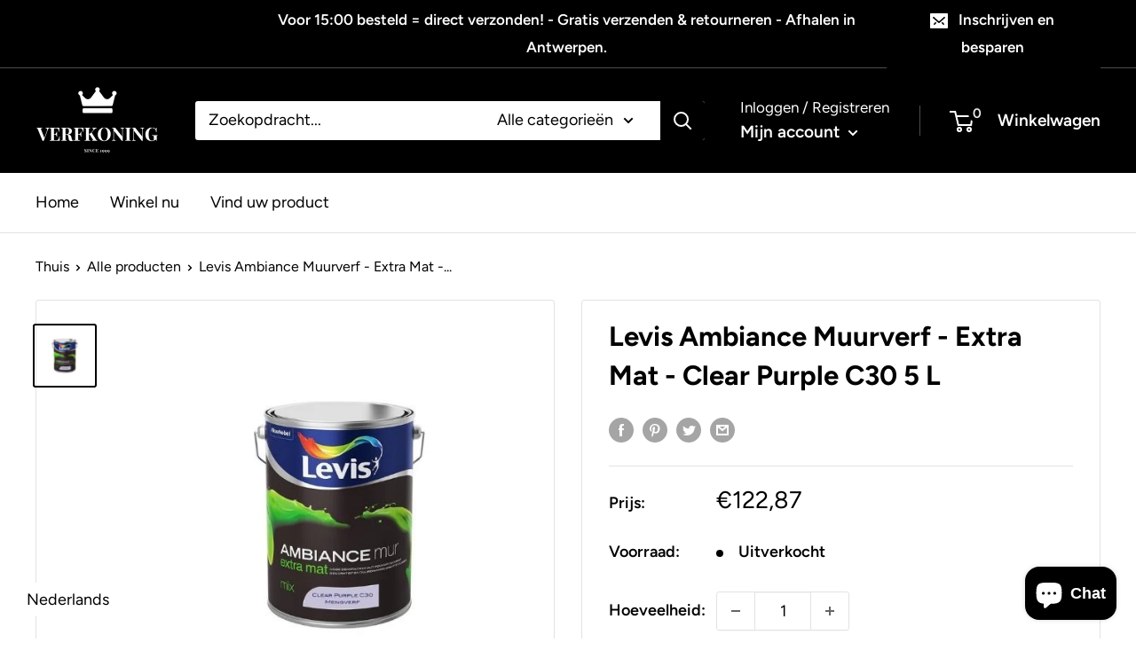

--- FILE ---
content_type: text/html; charset=utf-8
request_url: https://verfkoning.com/products/levis-ambiance-muurverf-extra-mat-clear-purple-c30-5-l
body_size: 31602
content:
<!doctype html>

<html class="no-js" lang="nl">
  <head>
    <meta charset="utf-8">
    <meta name="viewport" content="width=device-width, initial-scale=1.0, height=device-height, minimum-scale=1.0, maximum-scale=1.0">
    <meta name="theme-color" content="#000000"><title>Levis Ambiance Muurverf - Extra Mat - Clear Purple C30 5 L
</title><meta name="description" content="Levis Ambiance is een uniek assortiment muurverven, lakken en effectverven met een superieure kwaliteit. De Levis Ambiance muurverf heeft alles wat je nodig hebt om een nieuwe look aan je kamer te geven! De nieuwe HD colour technologie brengt elke muur tot leven. Deze unieke formule bevat sterke kleurpigmenten die voor"><link rel="canonical" href="https://verfkoning.com/products/levis-ambiance-muurverf-extra-mat-clear-purple-c30-5-l"><link rel="shortcut icon" href="//verfkoning.com/cdn/shop/files/varnish_96x96.png?v=1728428375" type="image/png"><link rel="preload" as="style" href="//verfkoning.com/cdn/shop/t/22/assets/theme.css?v=110682986685688787901728279083">
    <link rel="preload" as="script" href="//verfkoning.com/cdn/shop/t/22/assets/theme.js?v=77365469147839834681728279083">
    <link rel="preconnect" href="https://cdn.shopify.com">
    <link rel="preconnect" href="https://fonts.shopifycdn.com">
    <link rel="dns-prefetch" href="https://productreviews.shopifycdn.com">
    <link rel="dns-prefetch" href="https://ajax.googleapis.com">
    <link rel="dns-prefetch" href="https://maps.googleapis.com">
    <link rel="dns-prefetch" href="https://maps.gstatic.com">

    <meta property="og:type" content="product">
  <meta property="og:title" content="Levis Ambiance Muurverf - Extra Mat - Clear Purple C30 5 L"><meta property="og:image" content="http://verfkoning.com/cdn/shop/products/Untitleddesign-2020-11-24T103922.835.jpg?v=1606865761">
    <meta property="og:image:secure_url" content="https://verfkoning.com/cdn/shop/products/Untitleddesign-2020-11-24T103922.835.jpg?v=1606865761">
    <meta property="og:image:width" content="500">
    <meta property="og:image:height" content="500"><meta property="product:price:amount" content="122,87">
  <meta property="product:price:currency" content="EUR"><meta property="og:description" content="Levis Ambiance is een uniek assortiment muurverven, lakken en effectverven met een superieure kwaliteit. De Levis Ambiance muurverf heeft alles wat je nodig hebt om een nieuwe look aan je kamer te geven! De nieuwe HD colour technologie brengt elke muur tot leven. Deze unieke formule bevat sterke kleurpigmenten die voor"><meta property="og:url" content="https://verfkoning.com/products/levis-ambiance-muurverf-extra-mat-clear-purple-c30-5-l">
<meta property="og:site_name" content="Verf Koning"><meta name="twitter:card" content="summary"><meta name="twitter:title" content="Levis Ambiance Muurverf - Extra Mat - Clear Purple C30 5 L">
  <meta name="twitter:description" content="Levis Ambiance is een uniek assortiment muurverven, lakken en effectverven met een superieure kwaliteit. De Levis Ambiance muurverf heeft alles wat je nodig hebt om een nieuwe look aan je kamer te geven! De nieuwe HD colour technologie brengt elke muur tot leven. Deze unieke formule bevat sterke kleurpigmenten die voor mooie, diepe kleuren zorgen die niet vervagen. De extra matte afwerking van deze muurverf is ideaal om een &quot;gezellig&quot; effect te creëren: het verzacht het licht en geeft een gevoel van intimiteit. Levis Ambiance extra mat is beschikbaar in 54 kleuren.Het Levis Ambiance assortiment is geschikt voor toepassingen op: pleisterwerk gipskartonplaat cementbezetting baksteen ruwe beton cellenbeton betonblokken glasweefsel of reeds geschilderde ondergronden Deze unieke muurverf kan niet alleen binnen gebruikt worden, maar is ook toepasbaar als buiten verf. Voordelen Levis Ambiance: niet-zichtbare penseelstrepen hoge dekkingskracht weinig geur goede afwasbaarheid">
  <meta name="twitter:image" content="https://verfkoning.com/cdn/shop/products/Untitleddesign-2020-11-24T103922.835_600x600_crop_center.jpg?v=1606865761">
    <link rel="preload" href="//verfkoning.com/cdn/fonts/figtree/figtree_n7.2fd9bfe01586148e644724096c9d75e8c7a90e55.woff2" as="font" type="font/woff2" crossorigin><link rel="preload" href="//verfkoning.com/cdn/fonts/figtree/figtree_n4.3c0838aba1701047e60be6a99a1b0a40ce9b8419.woff2" as="font" type="font/woff2" crossorigin><style>
  @font-face {
  font-family: Figtree;
  font-weight: 700;
  font-style: normal;
  font-display: swap;
  src: url("//verfkoning.com/cdn/fonts/figtree/figtree_n7.2fd9bfe01586148e644724096c9d75e8c7a90e55.woff2") format("woff2"),
       url("//verfkoning.com/cdn/fonts/figtree/figtree_n7.ea05de92d862f9594794ab281c4c3a67501ef5fc.woff") format("woff");
}

  @font-face {
  font-family: Figtree;
  font-weight: 400;
  font-style: normal;
  font-display: swap;
  src: url("//verfkoning.com/cdn/fonts/figtree/figtree_n4.3c0838aba1701047e60be6a99a1b0a40ce9b8419.woff2") format("woff2"),
       url("//verfkoning.com/cdn/fonts/figtree/figtree_n4.c0575d1db21fc3821f17fd6617d3dee552312137.woff") format("woff");
}

@font-face {
  font-family: Figtree;
  font-weight: 600;
  font-style: normal;
  font-display: swap;
  src: url("//verfkoning.com/cdn/fonts/figtree/figtree_n6.9d1ea52bb49a0a86cfd1b0383d00f83d3fcc14de.woff2") format("woff2"),
       url("//verfkoning.com/cdn/fonts/figtree/figtree_n6.f0fcdea525a0e47b2ae4ab645832a8e8a96d31d3.woff") format("woff");
}

@font-face {
  font-family: Figtree;
  font-weight: 700;
  font-style: italic;
  font-display: swap;
  src: url("//verfkoning.com/cdn/fonts/figtree/figtree_i7.06add7096a6f2ab742e09ec7e498115904eda1fe.woff2") format("woff2"),
       url("//verfkoning.com/cdn/fonts/figtree/figtree_i7.ee584b5fcaccdbb5518c0228158941f8df81b101.woff") format("woff");
}


  @font-face {
  font-family: Figtree;
  font-weight: 700;
  font-style: normal;
  font-display: swap;
  src: url("//verfkoning.com/cdn/fonts/figtree/figtree_n7.2fd9bfe01586148e644724096c9d75e8c7a90e55.woff2") format("woff2"),
       url("//verfkoning.com/cdn/fonts/figtree/figtree_n7.ea05de92d862f9594794ab281c4c3a67501ef5fc.woff") format("woff");
}

  @font-face {
  font-family: Figtree;
  font-weight: 400;
  font-style: italic;
  font-display: swap;
  src: url("//verfkoning.com/cdn/fonts/figtree/figtree_i4.89f7a4275c064845c304a4cf8a4a586060656db2.woff2") format("woff2"),
       url("//verfkoning.com/cdn/fonts/figtree/figtree_i4.6f955aaaafc55a22ffc1f32ecf3756859a5ad3e2.woff") format("woff");
}

  @font-face {
  font-family: Figtree;
  font-weight: 700;
  font-style: italic;
  font-display: swap;
  src: url("//verfkoning.com/cdn/fonts/figtree/figtree_i7.06add7096a6f2ab742e09ec7e498115904eda1fe.woff2") format("woff2"),
       url("//verfkoning.com/cdn/fonts/figtree/figtree_i7.ee584b5fcaccdbb5518c0228158941f8df81b101.woff") format("woff");
}


  :root {
    --default-text-font-size : 15px;
    --base-text-font-size    : 18px;
    --heading-font-family    : Figtree, sans-serif;
    --heading-font-weight    : 700;
    --heading-font-style     : normal;
    --text-font-family       : Figtree, sans-serif;
    --text-font-weight       : 400;
    --text-font-style        : normal;
    --text-font-bolder-weight: 600;
    --text-link-decoration   : underline;

    --text-color               : #000000;
    --text-color-rgb           : 0, 0, 0;
    --heading-color            : #000000;
    --border-color             : #e1e3e4;
    --border-color-rgb         : 225, 227, 228;
    --form-border-color        : #d4d6d8;
    --accent-color             : #000000;
    --accent-color-rgb         : 0, 0, 0;
    --link-color               : #000000;
    --link-color-hover         : #000000;
    --background               : #ffffff;
    --secondary-background     : #ffffff;
    --secondary-background-rgb : 255, 255, 255;
    --accent-background        : rgba(0, 0, 0, 0.08);

    --input-background: #ffffff;

    --error-color       : #ff0000;
    --error-background  : rgba(255, 0, 0, 0.07);
    --success-color     : #00aa00;
    --success-background: rgba(0, 170, 0, 0.11);

    --primary-button-background      : #000000;
    --primary-button-background-rgb  : 0, 0, 0;
    --primary-button-text-color      : #ffffff;
    --secondary-button-background    : #000000;
    --secondary-button-background-rgb: 0, 0, 0;
    --secondary-button-text-color    : #ffffff;

    --header-background      : #000000;
    --header-text-color      : #ffffff;
    --header-light-text-color: #ffffff;
    --header-border-color    : rgba(255, 255, 255, 0.3);
    --header-accent-color    : #000000;

    --footer-background-color:    #000000;
    --footer-heading-text-color:  #ffffff;
    --footer-body-text-color:     #ffffff;
    --footer-body-text-color-rgb: 255, 255, 255;
    --footer-accent-color:        #e1e3e4;
    --footer-accent-color-rgb:    225, 227, 228;
    --footer-border:              none;
    
    --flickity-arrow-color: #abb1b4;--product-on-sale-accent           : #ee0000;
    --product-on-sale-accent-rgb       : 238, 0, 0;
    --product-on-sale-color            : #ffffff;
    --product-in-stock-color           : #008a00;
    --product-low-stock-color          : #ee0000;
    --product-sold-out-color           : #8a9297;
    --product-custom-label-1-background: #008a00;
    --product-custom-label-1-color     : #ffffff;
    --product-custom-label-2-background: #00a500;
    --product-custom-label-2-color     : #ffffff;
    --product-review-star-color        : #ffbd00;

    --mobile-container-gutter : 20px;
    --desktop-container-gutter: 40px;

    /* Shopify related variables */
    --payment-terms-background-color: #ffffff;
  }
</style>

<script>
  // IE11 does not have support for CSS variables, so we have to polyfill them
  if (!(((window || {}).CSS || {}).supports && window.CSS.supports('(--a: 0)'))) {
    const script = document.createElement('script');
    script.type = 'text/javascript';
    script.src = 'https://cdn.jsdelivr.net/npm/css-vars-ponyfill@2';
    script.onload = function() {
      cssVars({});
    };

    document.getElementsByTagName('head')[0].appendChild(script);
  }
</script>


    <script>window.performance && window.performance.mark && window.performance.mark('shopify.content_for_header.start');</script><meta name="google-site-verification" content="c028A0HFPHOjYdG1t3PDQ01Dekxkhz8piPGG0KyRrbA">
<meta name="google-site-verification" content="1OQB5o88jSOa-zPAz25jpN7yltsxFb0o-WwOMIvVhjs">
<meta name="google-site-verification" content="a7bSaubY1H5uV5Gnda9lAYbyK8ULlEL_FO1Q8T-H1Sg">
<meta name="facebook-domain-verification" content="91yrlhhxypkr1vxm7677fevrp53w97">
<meta name="facebook-domain-verification" content="ym44yg01lwderlggwdrd2fporbcgff">
<meta name="facebook-domain-verification" content="e8z2ysse5m4h4y5t997iso2i2ufhf7">
<meta id="shopify-digital-wallet" name="shopify-digital-wallet" content="/31914229893/digital_wallets/dialog">
<link rel="alternate" hreflang="x-default" href="https://verfkoning.com/products/levis-ambiance-muurverf-extra-mat-clear-purple-c30-5-l">
<link rel="alternate" hreflang="nl" href="https://verfkoning.com/products/levis-ambiance-muurverf-extra-mat-clear-purple-c30-5-l">
<link rel="alternate" hreflang="nl-DE" href="https://verfkoning.com/nl-de/products/levis-ambiance-muurverf-extra-mat-clear-purple-c30-5-l">
<link rel="alternate" hreflang="nl-FR" href="https://verfkoning.com/nl-fr/products/levis-ambiance-muurverf-extra-mat-clear-purple-c30-5-l">
<link rel="alternate" hreflang="nl-NL" href="https://verfkoning.com/nl-nl/products/levis-ambiance-muurverf-extra-mat-clear-purple-c30-5-l">
<link rel="alternate" type="application/json+oembed" href="https://verfkoning.com/products/levis-ambiance-muurverf-extra-mat-clear-purple-c30-5-l.oembed">
<script async="async" src="/checkouts/internal/preloads.js?locale=nl-BE"></script>
<script id="shopify-features" type="application/json">{"accessToken":"8cbcda82a68b98604c4405e715624981","betas":["rich-media-storefront-analytics"],"domain":"verfkoning.com","predictiveSearch":true,"shopId":31914229893,"locale":"nl"}</script>
<script>var Shopify = Shopify || {};
Shopify.shop = "metro-dux.myshopify.com";
Shopify.locale = "nl";
Shopify.currency = {"active":"EUR","rate":"1.0"};
Shopify.country = "BE";
Shopify.theme = {"name":"huidige website 2025","id":173081166167,"schema_name":null,"schema_version":null,"theme_store_id":null,"role":"main"};
Shopify.theme.handle = "null";
Shopify.theme.style = {"id":null,"handle":null};
Shopify.cdnHost = "verfkoning.com/cdn";
Shopify.routes = Shopify.routes || {};
Shopify.routes.root = "/";</script>
<script type="module">!function(o){(o.Shopify=o.Shopify||{}).modules=!0}(window);</script>
<script>!function(o){function n(){var o=[];function n(){o.push(Array.prototype.slice.apply(arguments))}return n.q=o,n}var t=o.Shopify=o.Shopify||{};t.loadFeatures=n(),t.autoloadFeatures=n()}(window);</script>
<script id="shop-js-analytics" type="application/json">{"pageType":"product"}</script>
<script defer="defer" async type="module" src="//verfkoning.com/cdn/shopifycloud/shop-js/modules/v2/client.init-shop-cart-sync_BHF27ruw.nl.esm.js"></script>
<script defer="defer" async type="module" src="//verfkoning.com/cdn/shopifycloud/shop-js/modules/v2/chunk.common_Dwaf6e9K.esm.js"></script>
<script type="module">
  await import("//verfkoning.com/cdn/shopifycloud/shop-js/modules/v2/client.init-shop-cart-sync_BHF27ruw.nl.esm.js");
await import("//verfkoning.com/cdn/shopifycloud/shop-js/modules/v2/chunk.common_Dwaf6e9K.esm.js");

  window.Shopify.SignInWithShop?.initShopCartSync?.({"fedCMEnabled":true,"windoidEnabled":true});

</script>
<script>(function() {
  var isLoaded = false;
  function asyncLoad() {
    if (isLoaded) return;
    isLoaded = true;
    var urls = ["https:\/\/loox.io\/widget\/41WtgiMGDu\/loox.1586047960440.js?shop=metro-dux.myshopify.com","https:\/\/chimpstatic.com\/mcjs-connected\/js\/users\/5f4f29f2d81d9cd3682e3c732\/36d249b6b4dcc3f31cf3ef343.js?shop=metro-dux.myshopify.com","https:\/\/cdn.shopify.com\/s\/files\/1\/0319\/1422\/9893\/t\/18\/assets\/globo.menu.init.js?v=1622830464\u0026shop=metro-dux.myshopify.com","https:\/\/cdn.shopify.com\/s\/files\/1\/0319\/1422\/9893\/t\/18\/assets\/booster_eu_cookie_31914229893.js?v=1669800705\u0026shop=metro-dux.myshopify.com","https:\/\/omnisnippet1.com\/inShop\/Embed\/shopify.js?shop=metro-dux.myshopify.com","https:\/\/cdn.nfcube.com\/instafeed-eec17376b9dad3b6364f3a49f54e273f.js?shop=metro-dux.myshopify.com"];
    for (var i = 0; i < urls.length; i++) {
      var s = document.createElement('script');
      s.type = 'text/javascript';
      s.async = true;
      s.src = urls[i];
      var x = document.getElementsByTagName('script')[0];
      x.parentNode.insertBefore(s, x);
    }
  };
  if(window.attachEvent) {
    window.attachEvent('onload', asyncLoad);
  } else {
    window.addEventListener('load', asyncLoad, false);
  }
})();</script>
<script id="__st">var __st={"a":31914229893,"offset":3600,"reqid":"eb926763-012b-41b1-8d5d-ca771d2d053d-1768725026","pageurl":"verfkoning.com\/products\/levis-ambiance-muurverf-extra-mat-clear-purple-c30-5-l","u":"7f9c803c5184","p":"product","rtyp":"product","rid":6073662636199};</script>
<script>window.ShopifyPaypalV4VisibilityTracking = true;</script>
<script id="captcha-bootstrap">!function(){'use strict';const t='contact',e='account',n='new_comment',o=[[t,t],['blogs',n],['comments',n],[t,'customer']],c=[[e,'customer_login'],[e,'guest_login'],[e,'recover_customer_password'],[e,'create_customer']],r=t=>t.map((([t,e])=>`form[action*='/${t}']:not([data-nocaptcha='true']) input[name='form_type'][value='${e}']`)).join(','),a=t=>()=>t?[...document.querySelectorAll(t)].map((t=>t.form)):[];function s(){const t=[...o],e=r(t);return a(e)}const i='password',u='form_key',d=['recaptcha-v3-token','g-recaptcha-response','h-captcha-response',i],f=()=>{try{return window.sessionStorage}catch{return}},m='__shopify_v',_=t=>t.elements[u];function p(t,e,n=!1){try{const o=window.sessionStorage,c=JSON.parse(o.getItem(e)),{data:r}=function(t){const{data:e,action:n}=t;return t[m]||n?{data:e,action:n}:{data:t,action:n}}(c);for(const[e,n]of Object.entries(r))t.elements[e]&&(t.elements[e].value=n);n&&o.removeItem(e)}catch(o){console.error('form repopulation failed',{error:o})}}const l='form_type',E='cptcha';function T(t){t.dataset[E]=!0}const w=window,h=w.document,L='Shopify',v='ce_forms',y='captcha';let A=!1;((t,e)=>{const n=(g='f06e6c50-85a8-45c8-87d0-21a2b65856fe',I='https://cdn.shopify.com/shopifycloud/storefront-forms-hcaptcha/ce_storefront_forms_captcha_hcaptcha.v1.5.2.iife.js',D={infoText:'Beschermd door hCaptcha',privacyText:'Privacy',termsText:'Voorwaarden'},(t,e,n)=>{const o=w[L][v],c=o.bindForm;if(c)return c(t,g,e,D).then(n);var r;o.q.push([[t,g,e,D],n]),r=I,A||(h.body.append(Object.assign(h.createElement('script'),{id:'captcha-provider',async:!0,src:r})),A=!0)});var g,I,D;w[L]=w[L]||{},w[L][v]=w[L][v]||{},w[L][v].q=[],w[L][y]=w[L][y]||{},w[L][y].protect=function(t,e){n(t,void 0,e),T(t)},Object.freeze(w[L][y]),function(t,e,n,w,h,L){const[v,y,A,g]=function(t,e,n){const i=e?o:[],u=t?c:[],d=[...i,...u],f=r(d),m=r(i),_=r(d.filter((([t,e])=>n.includes(e))));return[a(f),a(m),a(_),s()]}(w,h,L),I=t=>{const e=t.target;return e instanceof HTMLFormElement?e:e&&e.form},D=t=>v().includes(t);t.addEventListener('submit',(t=>{const e=I(t);if(!e)return;const n=D(e)&&!e.dataset.hcaptchaBound&&!e.dataset.recaptchaBound,o=_(e),c=g().includes(e)&&(!o||!o.value);(n||c)&&t.preventDefault(),c&&!n&&(function(t){try{if(!f())return;!function(t){const e=f();if(!e)return;const n=_(t);if(!n)return;const o=n.value;o&&e.removeItem(o)}(t);const e=Array.from(Array(32),(()=>Math.random().toString(36)[2])).join('');!function(t,e){_(t)||t.append(Object.assign(document.createElement('input'),{type:'hidden',name:u})),t.elements[u].value=e}(t,e),function(t,e){const n=f();if(!n)return;const o=[...t.querySelectorAll(`input[type='${i}']`)].map((({name:t})=>t)),c=[...d,...o],r={};for(const[a,s]of new FormData(t).entries())c.includes(a)||(r[a]=s);n.setItem(e,JSON.stringify({[m]:1,action:t.action,data:r}))}(t,e)}catch(e){console.error('failed to persist form',e)}}(e),e.submit())}));const S=(t,e)=>{t&&!t.dataset[E]&&(n(t,e.some((e=>e===t))),T(t))};for(const o of['focusin','change'])t.addEventListener(o,(t=>{const e=I(t);D(e)&&S(e,y())}));const B=e.get('form_key'),M=e.get(l),P=B&&M;t.addEventListener('DOMContentLoaded',(()=>{const t=y();if(P)for(const e of t)e.elements[l].value===M&&p(e,B);[...new Set([...A(),...v().filter((t=>'true'===t.dataset.shopifyCaptcha))])].forEach((e=>S(e,t)))}))}(h,new URLSearchParams(w.location.search),n,t,e,['guest_login'])})(!0,!0)}();</script>
<script integrity="sha256-4kQ18oKyAcykRKYeNunJcIwy7WH5gtpwJnB7kiuLZ1E=" data-source-attribution="shopify.loadfeatures" defer="defer" src="//verfkoning.com/cdn/shopifycloud/storefront/assets/storefront/load_feature-a0a9edcb.js" crossorigin="anonymous"></script>
<script data-source-attribution="shopify.dynamic_checkout.dynamic.init">var Shopify=Shopify||{};Shopify.PaymentButton=Shopify.PaymentButton||{isStorefrontPortableWallets:!0,init:function(){window.Shopify.PaymentButton.init=function(){};var t=document.createElement("script");t.src="https://verfkoning.com/cdn/shopifycloud/portable-wallets/latest/portable-wallets.nl.js",t.type="module",document.head.appendChild(t)}};
</script>
<script data-source-attribution="shopify.dynamic_checkout.buyer_consent">
  function portableWalletsHideBuyerConsent(e){var t=document.getElementById("shopify-buyer-consent"),n=document.getElementById("shopify-subscription-policy-button");t&&n&&(t.classList.add("hidden"),t.setAttribute("aria-hidden","true"),n.removeEventListener("click",e))}function portableWalletsShowBuyerConsent(e){var t=document.getElementById("shopify-buyer-consent"),n=document.getElementById("shopify-subscription-policy-button");t&&n&&(t.classList.remove("hidden"),t.removeAttribute("aria-hidden"),n.addEventListener("click",e))}window.Shopify?.PaymentButton&&(window.Shopify.PaymentButton.hideBuyerConsent=portableWalletsHideBuyerConsent,window.Shopify.PaymentButton.showBuyerConsent=portableWalletsShowBuyerConsent);
</script>
<script>
  function portableWalletsCleanup(e){e&&e.src&&console.error("Failed to load portable wallets script "+e.src);var t=document.querySelectorAll("shopify-accelerated-checkout .shopify-payment-button__skeleton, shopify-accelerated-checkout-cart .wallet-cart-button__skeleton"),e=document.getElementById("shopify-buyer-consent");for(let e=0;e<t.length;e++)t[e].remove();e&&e.remove()}function portableWalletsNotLoadedAsModule(e){e instanceof ErrorEvent&&"string"==typeof e.message&&e.message.includes("import.meta")&&"string"==typeof e.filename&&e.filename.includes("portable-wallets")&&(window.removeEventListener("error",portableWalletsNotLoadedAsModule),window.Shopify.PaymentButton.failedToLoad=e,"loading"===document.readyState?document.addEventListener("DOMContentLoaded",window.Shopify.PaymentButton.init):window.Shopify.PaymentButton.init())}window.addEventListener("error",portableWalletsNotLoadedAsModule);
</script>

<script type="module" src="https://verfkoning.com/cdn/shopifycloud/portable-wallets/latest/portable-wallets.nl.js" onError="portableWalletsCleanup(this)" crossorigin="anonymous"></script>
<script nomodule>
  document.addEventListener("DOMContentLoaded", portableWalletsCleanup);
</script>

<script id='scb4127' type='text/javascript' async='' src='https://verfkoning.com/cdn/shopifycloud/privacy-banner/storefront-banner.js'></script><link id="shopify-accelerated-checkout-styles" rel="stylesheet" media="screen" href="https://verfkoning.com/cdn/shopifycloud/portable-wallets/latest/accelerated-checkout-backwards-compat.css" crossorigin="anonymous">
<style id="shopify-accelerated-checkout-cart">
        #shopify-buyer-consent {
  margin-top: 1em;
  display: inline-block;
  width: 100%;
}

#shopify-buyer-consent.hidden {
  display: none;
}

#shopify-subscription-policy-button {
  background: none;
  border: none;
  padding: 0;
  text-decoration: underline;
  font-size: inherit;
  cursor: pointer;
}

#shopify-subscription-policy-button::before {
  box-shadow: none;
}

      </style>

<script>window.performance && window.performance.mark && window.performance.mark('shopify.content_for_header.end');</script>

    <link rel="stylesheet" href="//verfkoning.com/cdn/shop/t/22/assets/theme.css?v=110682986685688787901728279083">

    
  <script type="application/ld+json">
  {
    "@context": "http://schema.org",
    "@type": "Product",
    "offers": [{
          "@type": "Offer",
          "name": "Default Title",
          "availability":"https://schema.org/OutOfStock",
          "price": 122.87,
          "priceCurrency": "EUR",
          "priceValidUntil": "2026-01-28","sku": "5412271282422","url": "/products/levis-ambiance-muurverf-extra-mat-clear-purple-c30-5-l?variant=37433815793831"
        }
],
      "gtin13": "5412271282422",
      "productId": "5412271282422",
    "brand": {
      "name": "Levis"
    },
    "name": "Levis Ambiance Muurverf - Extra Mat - Clear Purple C30 5 L",
    "description": "Levis Ambiance is een uniek assortiment muurverven, lakken en effectverven met een superieure kwaliteit. De Levis Ambiance muurverf heeft alles wat je nodig hebt om een nieuwe look aan je kamer te geven! De nieuwe HD colour technologie brengt elke muur tot leven. Deze unieke formule bevat sterke kleurpigmenten die voor mooie, diepe kleuren zorgen die niet vervagen. De extra matte afwerking van deze muurverf is ideaal om een \"gezellig\" effect te creëren: het verzacht het licht en geeft een gevoel van intimiteit. Levis Ambiance extra mat is beschikbaar in 54 kleuren.Het Levis Ambiance assortiment is geschikt voor toepassingen op:\n\npleisterwerk\ngipskartonplaat\ncementbezetting\nbaksteen\nruwe beton\ncellenbeton\nbetonblokken\nglasweefsel\nof reeds geschilderde ondergronden\n\nDeze unieke muurverf kan niet alleen binnen gebruikt worden, maar is ook toepasbaar als buiten verf.\nVoordelen Levis Ambiance:\n\nniet-zichtbare penseelstrepen\nhoge dekkingskracht\nweinig geur\ngoede afwasbaarheid\nstabiele kleur\nuitzonderlijk krasvast.\n\nMet Levis Ambiance ben je verzekerd van een perfect uniform en soepel eindresultaat.\nBelangrijke specificaties:\n\nAfwerking: Extra mat\nDekvermogen: 12m² \/ L\nOp waterbasis\nOverschilderbaar \/ beloopbaar: na 4 à 5 uur\n\nHoe breng ik Levis Ambiance muurverf aan? Voordat je Levis Ambiance muurverf aanbrengt is een gedegen voorbereiding van essentieel belang.\nNieuwe muren:\n\nHet te behandelen oppervlak moet droog, vet- en stofvrij zijn. Indien van toepassing: scheuren, barstjes en gaten opvullen met Polyfilla all-in one. De ondergrond eventueel licht opschuren (bv. pleisterwerk) en grondig ontstoffen.\n\n \n\nVervolgens 1 laag Levis Primer Mur \u0026amp; Plafond Gebruik eventueel Levis Primer Mur \u0026amp; Plafond Grijs voor een zuiver rode of bordeaux afwerking en Levis Primer Mur \u0026amp; Plafond Okergeel voor een zuiver gele of groene afwerking. Bij niet coherente ondergronden wordt Levis Isoprim aangeraden als primer.\n\n \n \nReeds geschilderde muren:\nEr is meestal geen primer nodig op oude lagen in goede staat, mits een goede voorbereiding. Indien van toepassing: scheuren, barstjes en gaten opvullen met Polyfilla. Goed hechtende oude lagen afwassen\/ontvetten met ammoniakwater (9 delen water en 1 deel ammoniak). Bij krijtende oude verflagen of roet- en nicotinevlekken, 1 laag Levis Isoprim aanbrengen. Slecht hechtende verf wegschuren en de ondergrond stofvrij maken. Breng vervolgens zeker een primer aan op de kale en de herstelde delen voordat je Levis Ambiance muurverf aanbrengt.\n \nTip \u0026amp; advies voor het aanbrengen van Levis Ambiance:\nEnkele tips voor een goede toepassing: goed roeren voor gebruik, aanbrengen met een kwast of roller en aanbrengen bij temperaturen boven + 10 ° C.\n \nBreng 2 tot 3 banen aan in verticale richting, verdeel deze vervolgens in horizontale richting en rol tot slot in één richting verticaal na. De muurverf voelt na enkele uren droog aan en is na 4 à 5 uur overschilderbaar. We raden aan om twee lagen verf aan te brengen.\n \nTip: schuur licht tussen twee lagen (korrel P240) voor het beste resultaat!\n \nOm je aanbrengborstel schoon te maken, was je hem eenvoudig uit met water. Bewaar na afloop de verfpot altijd op een vorstvrije plaats.\n \nℹ Gezondheid en veiligheid\nBevat: 1,2-benzisothiazol-3(2H)-one en C(M)IT\/MIT(3:1). Kan een allergische reactie veroorzaken. Aanraking met de ogen en de huid vermijden en buiten bereik van kinderen bewaren. Dit product bevat maximaal 3 g\/l VOS. EU grenswaarde voor dit product (categorie A\/a): 30 g\/l (2010).",
    "category": "",
    "url": "/products/levis-ambiance-muurverf-extra-mat-clear-purple-c30-5-l",
    "sku": "5412271282422",
    "image": {
      "@type": "ImageObject",
      "url": "https://verfkoning.com/cdn/shop/products/Untitleddesign-2020-11-24T103922.835_1024x.jpg?v=1606865761",
      "image": "https://verfkoning.com/cdn/shop/products/Untitleddesign-2020-11-24T103922.835_1024x.jpg?v=1606865761",
      "name": "(product_title),(shop_name)",
      "width": "1024",
      "height": "1024"
    }
  }
  </script>



  <script type="application/ld+json">
  {
    "@context": "http://schema.org",
    "@type": "BreadcrumbList",
  "itemListElement": [{
      "@type": "ListItem",
      "position": 1,
      "name": "Thuis",
      "item": "https://verfkoning.com"
    },{
          "@type": "ListItem",
          "position": 2,
          "name": "Levis Ambiance Muurverf - Extra Mat - Clear Purple C30 5 L",
          "item": "https://verfkoning.com/products/levis-ambiance-muurverf-extra-mat-clear-purple-c30-5-l"
        }]
  }
  </script>


    <script>
      // This allows to expose several variables to the global scope, to be used in scripts
      window.theme = {
        pageType: "product",
        cartCount: 0,
        moneyFormat: "€{{amount_with_comma_separator}}",
        moneyWithCurrencyFormat: "€{{amount_with_comma_separator}} EUR",
        currencyCodeEnabled: false,
        showDiscount: true,
        discountMode: "percentage",
        searchMode: "product,article",
        searchUnavailableProducts: "last",
        cartType: "drawer"
      };

      window.routes = {
        rootUrl: "\/",
        rootUrlWithoutSlash: '',
        cartUrl: "\/cart",
        cartAddUrl: "\/cart\/add",
        cartChangeUrl: "\/cart\/change",
        searchUrl: "\/search",
        productRecommendationsUrl: "\/recommendations\/products"
      };

      window.languages = {
        productRegularPrice: "Normale prijs",
        productSalePrice: "Verkoopprijs",
        collectionOnSaleLabel: "Bespaar {{savings}}",
        productFormUnavailable: "Niet beschikbaar",
        productFormAddToCart: "In winkelwagen",
        productFormSoldOut: "Uitverkocht",
        productAdded: "Product is toegevoegd aan uw winkelwagen",
        productAddedShort: "Toegevoegd!",
        shippingEstimatorNoResults: "",
        shippingEstimatorOneResult: "",
        shippingEstimatorMultipleResults: "",
        shippingEstimatorErrors: "Er zijn enkele fouten:"
      };

      window.lazySizesConfig = {
        loadHidden: false,
        hFac: 0.8,
        expFactor: 3,
        customMedia: {
          '--phone': '(max-width: 640px)',
          '--tablet': '(min-width: 641px) and (max-width: 1023px)',
          '--lap': '(min-width: 1024px)'
        }
      };

      document.documentElement.className = document.documentElement.className.replace('no-js', 'js');
    </script><script src="//verfkoning.com/cdn/shop/t/22/assets/theme.js?v=77365469147839834681728279083" defer></script>
    <script src="//verfkoning.com/cdn/shop/t/22/assets/custom.js?v=102476495355921946141728279083" defer></script><script>
        (function () {
          window.onpageshow = function() {
            // We force re-freshing the cart content onpageshow, as most browsers will serve a cache copy when hitting the
            // back button, which cause staled data
            document.documentElement.dispatchEvent(new CustomEvent('cart:refresh', {
              bubbles: true,
              detail: {scrollToTop: false}
            }));
          };
        })();
      </script><!-- BEGIN app block: shopify://apps/uplinkly-language-translate/blocks/language-translate/56a854bb-67ff-48c6-ba58-9185b4505de7 -->
    <script src="https://language-translate.uplinkly-static.com/public/language-translate/metro-dux.myshopify.com/language-translate.js?t=1728667648" async="async" defer="defer"></script>


<!-- END app block --><script src="https://cdn.shopify.com/extensions/7bc9bb47-adfa-4267-963e-cadee5096caf/inbox-1252/assets/inbox-chat-loader.js" type="text/javascript" defer="defer"></script>
<link href="https://monorail-edge.shopifysvc.com" rel="dns-prefetch">
<script>(function(){if ("sendBeacon" in navigator && "performance" in window) {try {var session_token_from_headers = performance.getEntriesByType('navigation')[0].serverTiming.find(x => x.name == '_s').description;} catch {var session_token_from_headers = undefined;}var session_cookie_matches = document.cookie.match(/_shopify_s=([^;]*)/);var session_token_from_cookie = session_cookie_matches && session_cookie_matches.length === 2 ? session_cookie_matches[1] : "";var session_token = session_token_from_headers || session_token_from_cookie || "";function handle_abandonment_event(e) {var entries = performance.getEntries().filter(function(entry) {return /monorail-edge.shopifysvc.com/.test(entry.name);});if (!window.abandonment_tracked && entries.length === 0) {window.abandonment_tracked = true;var currentMs = Date.now();var navigation_start = performance.timing.navigationStart;var payload = {shop_id: 31914229893,url: window.location.href,navigation_start,duration: currentMs - navigation_start,session_token,page_type: "product"};window.navigator.sendBeacon("https://monorail-edge.shopifysvc.com/v1/produce", JSON.stringify({schema_id: "online_store_buyer_site_abandonment/1.1",payload: payload,metadata: {event_created_at_ms: currentMs,event_sent_at_ms: currentMs}}));}}window.addEventListener('pagehide', handle_abandonment_event);}}());</script>
<script id="web-pixels-manager-setup">(function e(e,d,r,n,o){if(void 0===o&&(o={}),!Boolean(null===(a=null===(i=window.Shopify)||void 0===i?void 0:i.analytics)||void 0===a?void 0:a.replayQueue)){var i,a;window.Shopify=window.Shopify||{};var t=window.Shopify;t.analytics=t.analytics||{};var s=t.analytics;s.replayQueue=[],s.publish=function(e,d,r){return s.replayQueue.push([e,d,r]),!0};try{self.performance.mark("wpm:start")}catch(e){}var l=function(){var e={modern:/Edge?\/(1{2}[4-9]|1[2-9]\d|[2-9]\d{2}|\d{4,})\.\d+(\.\d+|)|Firefox\/(1{2}[4-9]|1[2-9]\d|[2-9]\d{2}|\d{4,})\.\d+(\.\d+|)|Chrom(ium|e)\/(9{2}|\d{3,})\.\d+(\.\d+|)|(Maci|X1{2}).+ Version\/(15\.\d+|(1[6-9]|[2-9]\d|\d{3,})\.\d+)([,.]\d+|)( \(\w+\)|)( Mobile\/\w+|) Safari\/|Chrome.+OPR\/(9{2}|\d{3,})\.\d+\.\d+|(CPU[ +]OS|iPhone[ +]OS|CPU[ +]iPhone|CPU IPhone OS|CPU iPad OS)[ +]+(15[._]\d+|(1[6-9]|[2-9]\d|\d{3,})[._]\d+)([._]\d+|)|Android:?[ /-](13[3-9]|1[4-9]\d|[2-9]\d{2}|\d{4,})(\.\d+|)(\.\d+|)|Android.+Firefox\/(13[5-9]|1[4-9]\d|[2-9]\d{2}|\d{4,})\.\d+(\.\d+|)|Android.+Chrom(ium|e)\/(13[3-9]|1[4-9]\d|[2-9]\d{2}|\d{4,})\.\d+(\.\d+|)|SamsungBrowser\/([2-9]\d|\d{3,})\.\d+/,legacy:/Edge?\/(1[6-9]|[2-9]\d|\d{3,})\.\d+(\.\d+|)|Firefox\/(5[4-9]|[6-9]\d|\d{3,})\.\d+(\.\d+|)|Chrom(ium|e)\/(5[1-9]|[6-9]\d|\d{3,})\.\d+(\.\d+|)([\d.]+$|.*Safari\/(?![\d.]+ Edge\/[\d.]+$))|(Maci|X1{2}).+ Version\/(10\.\d+|(1[1-9]|[2-9]\d|\d{3,})\.\d+)([,.]\d+|)( \(\w+\)|)( Mobile\/\w+|) Safari\/|Chrome.+OPR\/(3[89]|[4-9]\d|\d{3,})\.\d+\.\d+|(CPU[ +]OS|iPhone[ +]OS|CPU[ +]iPhone|CPU IPhone OS|CPU iPad OS)[ +]+(10[._]\d+|(1[1-9]|[2-9]\d|\d{3,})[._]\d+)([._]\d+|)|Android:?[ /-](13[3-9]|1[4-9]\d|[2-9]\d{2}|\d{4,})(\.\d+|)(\.\d+|)|Mobile Safari.+OPR\/([89]\d|\d{3,})\.\d+\.\d+|Android.+Firefox\/(13[5-9]|1[4-9]\d|[2-9]\d{2}|\d{4,})\.\d+(\.\d+|)|Android.+Chrom(ium|e)\/(13[3-9]|1[4-9]\d|[2-9]\d{2}|\d{4,})\.\d+(\.\d+|)|Android.+(UC? ?Browser|UCWEB|U3)[ /]?(15\.([5-9]|\d{2,})|(1[6-9]|[2-9]\d|\d{3,})\.\d+)\.\d+|SamsungBrowser\/(5\.\d+|([6-9]|\d{2,})\.\d+)|Android.+MQ{2}Browser\/(14(\.(9|\d{2,})|)|(1[5-9]|[2-9]\d|\d{3,})(\.\d+|))(\.\d+|)|K[Aa][Ii]OS\/(3\.\d+|([4-9]|\d{2,})\.\d+)(\.\d+|)/},d=e.modern,r=e.legacy,n=navigator.userAgent;return n.match(d)?"modern":n.match(r)?"legacy":"unknown"}(),u="modern"===l?"modern":"legacy",c=(null!=n?n:{modern:"",legacy:""})[u],f=function(e){return[e.baseUrl,"/wpm","/b",e.hashVersion,"modern"===e.buildTarget?"m":"l",".js"].join("")}({baseUrl:d,hashVersion:r,buildTarget:u}),m=function(e){var d=e.version,r=e.bundleTarget,n=e.surface,o=e.pageUrl,i=e.monorailEndpoint;return{emit:function(e){var a=e.status,t=e.errorMsg,s=(new Date).getTime(),l=JSON.stringify({metadata:{event_sent_at_ms:s},events:[{schema_id:"web_pixels_manager_load/3.1",payload:{version:d,bundle_target:r,page_url:o,status:a,surface:n,error_msg:t},metadata:{event_created_at_ms:s}}]});if(!i)return console&&console.warn&&console.warn("[Web Pixels Manager] No Monorail endpoint provided, skipping logging."),!1;try{return self.navigator.sendBeacon.bind(self.navigator)(i,l)}catch(e){}var u=new XMLHttpRequest;try{return u.open("POST",i,!0),u.setRequestHeader("Content-Type","text/plain"),u.send(l),!0}catch(e){return console&&console.warn&&console.warn("[Web Pixels Manager] Got an unhandled error while logging to Monorail."),!1}}}}({version:r,bundleTarget:l,surface:e.surface,pageUrl:self.location.href,monorailEndpoint:e.monorailEndpoint});try{o.browserTarget=l,function(e){var d=e.src,r=e.async,n=void 0===r||r,o=e.onload,i=e.onerror,a=e.sri,t=e.scriptDataAttributes,s=void 0===t?{}:t,l=document.createElement("script"),u=document.querySelector("head"),c=document.querySelector("body");if(l.async=n,l.src=d,a&&(l.integrity=a,l.crossOrigin="anonymous"),s)for(var f in s)if(Object.prototype.hasOwnProperty.call(s,f))try{l.dataset[f]=s[f]}catch(e){}if(o&&l.addEventListener("load",o),i&&l.addEventListener("error",i),u)u.appendChild(l);else{if(!c)throw new Error("Did not find a head or body element to append the script");c.appendChild(l)}}({src:f,async:!0,onload:function(){if(!function(){var e,d;return Boolean(null===(d=null===(e=window.Shopify)||void 0===e?void 0:e.analytics)||void 0===d?void 0:d.initialized)}()){var d=window.webPixelsManager.init(e)||void 0;if(d){var r=window.Shopify.analytics;r.replayQueue.forEach((function(e){var r=e[0],n=e[1],o=e[2];d.publishCustomEvent(r,n,o)})),r.replayQueue=[],r.publish=d.publishCustomEvent,r.visitor=d.visitor,r.initialized=!0}}},onerror:function(){return m.emit({status:"failed",errorMsg:"".concat(f," has failed to load")})},sri:function(e){var d=/^sha384-[A-Za-z0-9+/=]+$/;return"string"==typeof e&&d.test(e)}(c)?c:"",scriptDataAttributes:o}),m.emit({status:"loading"})}catch(e){m.emit({status:"failed",errorMsg:(null==e?void 0:e.message)||"Unknown error"})}}})({shopId: 31914229893,storefrontBaseUrl: "https://verfkoning.com",extensionsBaseUrl: "https://extensions.shopifycdn.com/cdn/shopifycloud/web-pixels-manager",monorailEndpoint: "https://monorail-edge.shopifysvc.com/unstable/produce_batch",surface: "storefront-renderer",enabledBetaFlags: ["2dca8a86"],webPixelsConfigList: [{"id":"1225425239","configuration":"{\"config\":\"{\\\"pixel_id\\\":\\\"AW-656191766\\\",\\\"target_country\\\":\\\"BE\\\",\\\"gtag_events\\\":[{\\\"type\\\":\\\"page_view\\\",\\\"action_label\\\":\\\"AW-663696766\\\/ELqZCPD_-O0BEP7qvLwC\\\"},{\\\"type\\\":\\\"purchase\\\",\\\"action_label\\\":\\\"AW-663696766\\\/dwujCPP_-O0BEP7qvLwC\\\"},{\\\"type\\\":\\\"view_item\\\",\\\"action_label\\\":\\\"AW-663696766\\\/wD-kCPb_-O0BEP7qvLwC\\\"},{\\\"type\\\":\\\"add_to_cart\\\",\\\"action_label\\\":\\\"AW-663696766\\\/dzWNCPn_-O0BEP7qvLwC\\\"},{\\\"type\\\":\\\"begin_checkout\\\",\\\"action_label\\\":\\\"AW-663696766\\\/shjJCNSB-e0BEP7qvLwC\\\"},{\\\"type\\\":\\\"search\\\",\\\"action_label\\\":\\\"AW-663696766\\\/fhFJCNeB-e0BEP7qvLwC\\\"},{\\\"type\\\":\\\"add_payment_info\\\",\\\"action_label\\\":\\\"AW-663696766\\\/HL-4CNqB-e0BEP7qvLwC\\\"}],\\\"enable_monitoring_mode\\\":false}\"}","eventPayloadVersion":"v1","runtimeContext":"OPEN","scriptVersion":"b2a88bafab3e21179ed38636efcd8a93","type":"APP","apiClientId":1780363,"privacyPurposes":[],"dataSharingAdjustments":{"protectedCustomerApprovalScopes":["read_customer_address","read_customer_email","read_customer_name","read_customer_personal_data","read_customer_phone"]}},{"id":"289800535","configuration":"{\"pixel_id\":\"380901699783276\",\"pixel_type\":\"facebook_pixel\",\"metaapp_system_user_token\":\"-\"}","eventPayloadVersion":"v1","runtimeContext":"OPEN","scriptVersion":"ca16bc87fe92b6042fbaa3acc2fbdaa6","type":"APP","apiClientId":2329312,"privacyPurposes":["ANALYTICS","MARKETING","SALE_OF_DATA"],"dataSharingAdjustments":{"protectedCustomerApprovalScopes":["read_customer_address","read_customer_email","read_customer_name","read_customer_personal_data","read_customer_phone"]}},{"id":"153387351","eventPayloadVersion":"v1","runtimeContext":"LAX","scriptVersion":"1","type":"CUSTOM","privacyPurposes":["MARKETING"],"name":"Meta pixel (migrated)"},{"id":"167248215","eventPayloadVersion":"v1","runtimeContext":"LAX","scriptVersion":"1","type":"CUSTOM","privacyPurposes":["ANALYTICS"],"name":"Google Analytics tag (migrated)"},{"id":"shopify-app-pixel","configuration":"{}","eventPayloadVersion":"v1","runtimeContext":"STRICT","scriptVersion":"0450","apiClientId":"shopify-pixel","type":"APP","privacyPurposes":["ANALYTICS","MARKETING"]},{"id":"shopify-custom-pixel","eventPayloadVersion":"v1","runtimeContext":"LAX","scriptVersion":"0450","apiClientId":"shopify-pixel","type":"CUSTOM","privacyPurposes":["ANALYTICS","MARKETING"]}],isMerchantRequest: false,initData: {"shop":{"name":"Verf Koning","paymentSettings":{"currencyCode":"EUR"},"myshopifyDomain":"metro-dux.myshopify.com","countryCode":"BE","storefrontUrl":"https:\/\/verfkoning.com"},"customer":null,"cart":null,"checkout":null,"productVariants":[{"price":{"amount":122.87,"currencyCode":"EUR"},"product":{"title":"Levis Ambiance Muurverf - Extra Mat - Clear Purple C30 5 L","vendor":"Levis","id":"6073662636199","untranslatedTitle":"Levis Ambiance Muurverf - Extra Mat - Clear Purple C30 5 L","url":"\/products\/levis-ambiance-muurverf-extra-mat-clear-purple-c30-5-l","type":""},"id":"37433815793831","image":{"src":"\/\/verfkoning.com\/cdn\/shop\/products\/Untitleddesign-2020-11-24T103922.835.jpg?v=1606865761"},"sku":"5412271282422","title":"Default Title","untranslatedTitle":"Default Title"}],"purchasingCompany":null},},"https://verfkoning.com/cdn","fcfee988w5aeb613cpc8e4bc33m6693e112",{"modern":"","legacy":""},{"shopId":"31914229893","storefrontBaseUrl":"https:\/\/verfkoning.com","extensionBaseUrl":"https:\/\/extensions.shopifycdn.com\/cdn\/shopifycloud\/web-pixels-manager","surface":"storefront-renderer","enabledBetaFlags":"[\"2dca8a86\"]","isMerchantRequest":"false","hashVersion":"fcfee988w5aeb613cpc8e4bc33m6693e112","publish":"custom","events":"[[\"page_viewed\",{}],[\"product_viewed\",{\"productVariant\":{\"price\":{\"amount\":122.87,\"currencyCode\":\"EUR\"},\"product\":{\"title\":\"Levis Ambiance Muurverf - Extra Mat - Clear Purple C30 5 L\",\"vendor\":\"Levis\",\"id\":\"6073662636199\",\"untranslatedTitle\":\"Levis Ambiance Muurverf - Extra Mat - Clear Purple C30 5 L\",\"url\":\"\/products\/levis-ambiance-muurverf-extra-mat-clear-purple-c30-5-l\",\"type\":\"\"},\"id\":\"37433815793831\",\"image\":{\"src\":\"\/\/verfkoning.com\/cdn\/shop\/products\/Untitleddesign-2020-11-24T103922.835.jpg?v=1606865761\"},\"sku\":\"5412271282422\",\"title\":\"Default Title\",\"untranslatedTitle\":\"Default Title\"}}]]"});</script><script>
  window.ShopifyAnalytics = window.ShopifyAnalytics || {};
  window.ShopifyAnalytics.meta = window.ShopifyAnalytics.meta || {};
  window.ShopifyAnalytics.meta.currency = 'EUR';
  var meta = {"product":{"id":6073662636199,"gid":"gid:\/\/shopify\/Product\/6073662636199","vendor":"Levis","type":"","handle":"levis-ambiance-muurverf-extra-mat-clear-purple-c30-5-l","variants":[{"id":37433815793831,"price":12287,"name":"Levis Ambiance Muurverf - Extra Mat - Clear Purple C30 5 L","public_title":null,"sku":"5412271282422"}],"remote":false},"page":{"pageType":"product","resourceType":"product","resourceId":6073662636199,"requestId":"eb926763-012b-41b1-8d5d-ca771d2d053d-1768725026"}};
  for (var attr in meta) {
    window.ShopifyAnalytics.meta[attr] = meta[attr];
  }
</script>
<script class="analytics">
  (function () {
    var customDocumentWrite = function(content) {
      var jquery = null;

      if (window.jQuery) {
        jquery = window.jQuery;
      } else if (window.Checkout && window.Checkout.$) {
        jquery = window.Checkout.$;
      }

      if (jquery) {
        jquery('body').append(content);
      }
    };

    var hasLoggedConversion = function(token) {
      if (token) {
        return document.cookie.indexOf('loggedConversion=' + token) !== -1;
      }
      return false;
    }

    var setCookieIfConversion = function(token) {
      if (token) {
        var twoMonthsFromNow = new Date(Date.now());
        twoMonthsFromNow.setMonth(twoMonthsFromNow.getMonth() + 2);

        document.cookie = 'loggedConversion=' + token + '; expires=' + twoMonthsFromNow;
      }
    }

    var trekkie = window.ShopifyAnalytics.lib = window.trekkie = window.trekkie || [];
    if (trekkie.integrations) {
      return;
    }
    trekkie.methods = [
      'identify',
      'page',
      'ready',
      'track',
      'trackForm',
      'trackLink'
    ];
    trekkie.factory = function(method) {
      return function() {
        var args = Array.prototype.slice.call(arguments);
        args.unshift(method);
        trekkie.push(args);
        return trekkie;
      };
    };
    for (var i = 0; i < trekkie.methods.length; i++) {
      var key = trekkie.methods[i];
      trekkie[key] = trekkie.factory(key);
    }
    trekkie.load = function(config) {
      trekkie.config = config || {};
      trekkie.config.initialDocumentCookie = document.cookie;
      var first = document.getElementsByTagName('script')[0];
      var script = document.createElement('script');
      script.type = 'text/javascript';
      script.onerror = function(e) {
        var scriptFallback = document.createElement('script');
        scriptFallback.type = 'text/javascript';
        scriptFallback.onerror = function(error) {
                var Monorail = {
      produce: function produce(monorailDomain, schemaId, payload) {
        var currentMs = new Date().getTime();
        var event = {
          schema_id: schemaId,
          payload: payload,
          metadata: {
            event_created_at_ms: currentMs,
            event_sent_at_ms: currentMs
          }
        };
        return Monorail.sendRequest("https://" + monorailDomain + "/v1/produce", JSON.stringify(event));
      },
      sendRequest: function sendRequest(endpointUrl, payload) {
        // Try the sendBeacon API
        if (window && window.navigator && typeof window.navigator.sendBeacon === 'function' && typeof window.Blob === 'function' && !Monorail.isIos12()) {
          var blobData = new window.Blob([payload], {
            type: 'text/plain'
          });

          if (window.navigator.sendBeacon(endpointUrl, blobData)) {
            return true;
          } // sendBeacon was not successful

        } // XHR beacon

        var xhr = new XMLHttpRequest();

        try {
          xhr.open('POST', endpointUrl);
          xhr.setRequestHeader('Content-Type', 'text/plain');
          xhr.send(payload);
        } catch (e) {
          console.log(e);
        }

        return false;
      },
      isIos12: function isIos12() {
        return window.navigator.userAgent.lastIndexOf('iPhone; CPU iPhone OS 12_') !== -1 || window.navigator.userAgent.lastIndexOf('iPad; CPU OS 12_') !== -1;
      }
    };
    Monorail.produce('monorail-edge.shopifysvc.com',
      'trekkie_storefront_load_errors/1.1',
      {shop_id: 31914229893,
      theme_id: 173081166167,
      app_name: "storefront",
      context_url: window.location.href,
      source_url: "//verfkoning.com/cdn/s/trekkie.storefront.cd680fe47e6c39ca5d5df5f0a32d569bc48c0f27.min.js"});

        };
        scriptFallback.async = true;
        scriptFallback.src = '//verfkoning.com/cdn/s/trekkie.storefront.cd680fe47e6c39ca5d5df5f0a32d569bc48c0f27.min.js';
        first.parentNode.insertBefore(scriptFallback, first);
      };
      script.async = true;
      script.src = '//verfkoning.com/cdn/s/trekkie.storefront.cd680fe47e6c39ca5d5df5f0a32d569bc48c0f27.min.js';
      first.parentNode.insertBefore(script, first);
    };
    trekkie.load(
      {"Trekkie":{"appName":"storefront","development":false,"defaultAttributes":{"shopId":31914229893,"isMerchantRequest":null,"themeId":173081166167,"themeCityHash":"3504306020050291503","contentLanguage":"nl","currency":"EUR","eventMetadataId":"cca25ac4-2081-40da-a62c-6e8eddd742d0"},"isServerSideCookieWritingEnabled":true,"monorailRegion":"shop_domain","enabledBetaFlags":["65f19447"]},"Session Attribution":{},"S2S":{"facebookCapiEnabled":true,"source":"trekkie-storefront-renderer","apiClientId":580111}}
    );

    var loaded = false;
    trekkie.ready(function() {
      if (loaded) return;
      loaded = true;

      window.ShopifyAnalytics.lib = window.trekkie;

      var originalDocumentWrite = document.write;
      document.write = customDocumentWrite;
      try { window.ShopifyAnalytics.merchantGoogleAnalytics.call(this); } catch(error) {};
      document.write = originalDocumentWrite;

      window.ShopifyAnalytics.lib.page(null,{"pageType":"product","resourceType":"product","resourceId":6073662636199,"requestId":"eb926763-012b-41b1-8d5d-ca771d2d053d-1768725026","shopifyEmitted":true});

      var match = window.location.pathname.match(/checkouts\/(.+)\/(thank_you|post_purchase)/)
      var token = match? match[1]: undefined;
      if (!hasLoggedConversion(token)) {
        setCookieIfConversion(token);
        window.ShopifyAnalytics.lib.track("Viewed Product",{"currency":"EUR","variantId":37433815793831,"productId":6073662636199,"productGid":"gid:\/\/shopify\/Product\/6073662636199","name":"Levis Ambiance Muurverf - Extra Mat - Clear Purple C30 5 L","price":"122.87","sku":"5412271282422","brand":"Levis","variant":null,"category":"","nonInteraction":true,"remote":false},undefined,undefined,{"shopifyEmitted":true});
      window.ShopifyAnalytics.lib.track("monorail:\/\/trekkie_storefront_viewed_product\/1.1",{"currency":"EUR","variantId":37433815793831,"productId":6073662636199,"productGid":"gid:\/\/shopify\/Product\/6073662636199","name":"Levis Ambiance Muurverf - Extra Mat - Clear Purple C30 5 L","price":"122.87","sku":"5412271282422","brand":"Levis","variant":null,"category":"","nonInteraction":true,"remote":false,"referer":"https:\/\/verfkoning.com\/products\/levis-ambiance-muurverf-extra-mat-clear-purple-c30-5-l"});
      }
    });


        var eventsListenerScript = document.createElement('script');
        eventsListenerScript.async = true;
        eventsListenerScript.src = "//verfkoning.com/cdn/shopifycloud/storefront/assets/shop_events_listener-3da45d37.js";
        document.getElementsByTagName('head')[0].appendChild(eventsListenerScript);

})();</script>
  <script>
  if (!window.ga || (window.ga && typeof window.ga !== 'function')) {
    window.ga = function ga() {
      (window.ga.q = window.ga.q || []).push(arguments);
      if (window.Shopify && window.Shopify.analytics && typeof window.Shopify.analytics.publish === 'function') {
        window.Shopify.analytics.publish("ga_stub_called", {}, {sendTo: "google_osp_migration"});
      }
      console.error("Shopify's Google Analytics stub called with:", Array.from(arguments), "\nSee https://help.shopify.com/manual/promoting-marketing/pixels/pixel-migration#google for more information.");
    };
    if (window.Shopify && window.Shopify.analytics && typeof window.Shopify.analytics.publish === 'function') {
      window.Shopify.analytics.publish("ga_stub_initialized", {}, {sendTo: "google_osp_migration"});
    }
  }
</script>
<script
  defer
  src="https://verfkoning.com/cdn/shopifycloud/perf-kit/shopify-perf-kit-3.0.4.min.js"
  data-application="storefront-renderer"
  data-shop-id="31914229893"
  data-render-region="gcp-us-east1"
  data-page-type="product"
  data-theme-instance-id="173081166167"
  data-theme-name=""
  data-theme-version=""
  data-monorail-region="shop_domain"
  data-resource-timing-sampling-rate="10"
  data-shs="true"
  data-shs-beacon="true"
  data-shs-export-with-fetch="true"
  data-shs-logs-sample-rate="1"
  data-shs-beacon-endpoint="https://verfkoning.com/api/collect"
></script>
</head>

  <body class="warehouse--v1 features--animate-zoom template-product " data-instant-intensity="viewport"><svg class="visually-hidden">
      <linearGradient id="rating-star-gradient-half">
        <stop offset="50%" stop-color="var(--product-review-star-color)" />
        <stop offset="50%" stop-color="rgba(var(--text-color-rgb), .4)" stop-opacity="0.4" />
      </linearGradient>
    </svg>

    <a href="#main" class="visually-hidden skip-to-content">Ga naar inhoud</a>
    <span class="loading-bar"></span>

    <div id="shopify-section-announcement-bar" class="shopify-section"><section data-section-id="announcement-bar" data-section-type="announcement-bar" data-section-settings='{
    "showNewsletter": true
  }'><div id="announcement-bar-newsletter" class="announcement-bar__newsletter hidden-phone" aria-hidden="true">
        <div class="container">
          <div class="announcement-bar__close-container">
            <button class="announcement-bar__close" data-action="toggle-newsletter">
              <span class="visually-hidden">Dichtbij</span><svg focusable="false" class="icon icon--close " viewBox="0 0 19 19" role="presentation">
      <path d="M9.1923882 8.39339828l7.7781745-7.7781746 1.4142136 1.41421357-7.7781746 7.77817459 7.7781746 7.77817456L16.9705627 19l-7.7781745-7.7781746L1.41421356 19 0 17.5857864l7.7781746-7.77817456L0 2.02943725 1.41421356.61522369 9.1923882 8.39339828z" fill="currentColor" fill-rule="evenodd"></path>
    </svg></button>
          </div>
        </div>

        <div class="container container--extra-narrow">
          <div class="announcement-bar__newsletter-inner"><h2 class="heading h1">Nieuwsbrief</h2><div class="rte">
                <p>Meld je aan om op de hoogte te blijven van de nieuwste aanbiedingen.</p>
              </div><div class="newsletter"><form method="post" action="/contact#newsletter-announcement-bar" id="newsletter-announcement-bar" accept-charset="UTF-8" class="form newsletter__form"><input type="hidden" name="form_type" value="customer" /><input type="hidden" name="utf8" value="✓" /><input type="hidden" name="contact[tags]" value="newsletter">
                  <input type="hidden" name="contact[context]" value="announcement-bar">

                  <div class="form__input-row">
                    <div class="form__input-wrapper form__input-wrapper--labelled">
                      <input type="email" id="announcement[contact][email]" name="contact[email]" class="form__field form__field--text" autofocus required>
                      <label for="announcement[contact][email]" class="form__floating-label">Uw e-mail</label>
                    </div>

                    <button type="submit" class="form__submit button button--primary">Abonneren</button>
                  </div></form></div>
          </div>
        </div>
      </div><div class="announcement-bar">
      <div class="container">
        <div class="announcement-bar__inner"><p class="announcement-bar__content announcement-bar__content--center">Voor 15:00 besteld = direct verzonden!  - Gratis verzenden &amp; retourneren - Afhalen in Antwerpen.</p><button type="button" class="announcement-bar__button hidden-phone" data-action="toggle-newsletter" aria-expanded="false" aria-controls="announcement-bar-newsletter"><svg focusable="false" class="icon icon--newsletter " viewBox="0 0 20 17" role="presentation">
      <path d="M19.1666667 0H.83333333C.37333333 0 0 .37995 0 .85v15.3c0 .47005.37333333.85.83333333.85H19.1666667c.46 0 .8333333-.37995.8333333-.85V.85c0-.47005-.3733333-.85-.8333333-.85zM7.20975004 10.8719018L5.3023283 12.7794369c-.14877889.1487878-.34409888.2235631-.53941886.2235631-.19531999 0-.39063998-.0747753-.53941887-.2235631-.29832076-.2983385-.29832076-.7805633 0-1.0789018L6.1309123 9.793l1.07883774 1.0789018zm8.56950946 1.9075351c-.1487789.1487878-.3440989.2235631-.5394189.2235631-.19532 0-.39064-.0747753-.5394189-.2235631L12.793 10.8719018 13.8718377 9.793l1.9074218 1.9075351c.2983207.2983385.2983207.7805633 0 1.0789018zm.9639048-7.45186267l-6.1248086 5.44429317c-.1706197.1516625-.3946127.2278826-.6186057.2278826-.223993 0-.447986-.0762201-.61860567-.2278826l-6.1248086-5.44429317c-.34211431-.30410267-.34211431-.79564457 0-1.09974723.34211431-.30410267.89509703-.30410267 1.23721134 0L9.99975 9.1222466l5.5062029-4.8944196c.3421143-.30410267.8950971-.30410267 1.2372114 0 .3421143.30410266.3421143.79564456 0 1.09974723z" fill="currentColor"></path>
    </svg>Inschrijven en besparen</button></div>
      </div>
    </div>
  </section>

  <style>
    .announcement-bar {
      background: #000000;
      color: #ffffff;
    }
  </style>

  <script>document.documentElement.style.setProperty('--announcement-bar-button-width', document.querySelector('.announcement-bar__button').clientWidth + 'px');document.documentElement.style.setProperty('--announcement-bar-height', document.getElementById('shopify-section-announcement-bar').clientHeight + 'px');
  </script></div>
<div id="shopify-section-popups" class="shopify-section"><div data-section-id="popups" data-section-type="popups"></div>

</div>
<div id="shopify-section-header" class="shopify-section shopify-section__header"><section data-section-id="header" data-section-type="header" data-section-settings='{
  "navigationLayout": "inline",
  "desktopOpenTrigger": "hover",
  "useStickyHeader": true
}'>
  <header class="header header--inline " role="banner">
    <div class="container">
      <div class="header__inner"><nav class="header__mobile-nav hidden-lap-and-up">
            <button class="header__mobile-nav-toggle icon-state touch-area" data-action="toggle-menu" aria-expanded="false" aria-haspopup="true" aria-controls="mobile-menu" aria-label="Menu openen">
              <span class="icon-state__primary"><svg focusable="false" class="icon icon--hamburger-mobile " viewBox="0 0 20 16" role="presentation">
      <path d="M0 14h20v2H0v-2zM0 0h20v2H0V0zm0 7h20v2H0V7z" fill="currentColor" fill-rule="evenodd"></path>
    </svg></span>
              <span class="icon-state__secondary"><svg focusable="false" class="icon icon--close " viewBox="0 0 19 19" role="presentation">
      <path d="M9.1923882 8.39339828l7.7781745-7.7781746 1.4142136 1.41421357-7.7781746 7.77817459 7.7781746 7.77817456L16.9705627 19l-7.7781745-7.7781746L1.41421356 19 0 17.5857864l7.7781746-7.77817456L0 2.02943725 1.41421356.61522369 9.1923882 8.39339828z" fill="currentColor" fill-rule="evenodd"></path>
    </svg></span>
            </button><div id="mobile-menu" class="mobile-menu" aria-hidden="true"><svg focusable="false" class="icon icon--nav-triangle-borderless " viewBox="0 0 20 9" role="presentation">
      <path d="M.47108938 9c.2694725-.26871321.57077721-.56867841.90388257-.89986354C3.12384116 6.36134886 5.74788116 3.76338565 9.2467995.30653888c.4145057-.4095171 1.0844277-.40860098 1.4977971.00205122L19.4935156 9H.47108938z" fill="#ffffff"></path>
    </svg><div class="mobile-menu__inner">
    <div class="mobile-menu__panel">
      <div class="mobile-menu__section">
        <ul class="mobile-menu__nav" data-type="menu" role="list"><li class="mobile-menu__nav-item"><a href="/" class="mobile-menu__nav-link" data-type="menuitem">Home</a></li><li class="mobile-menu__nav-item"><a href="/collections" class="mobile-menu__nav-link" data-type="menuitem">Winkel nu</a></li><li class="mobile-menu__nav-item"><a href="/collections/all" class="mobile-menu__nav-link" data-type="menuitem">Vind uw product</a></li></ul>
      </div></div></div>
</div></nav><div class="header__logo"><a href="/" class="header__logo-link"><span class="visually-hidden">Verf Koning</span>
              <img class="header__logo-image"
                   style="max-width: 140px"
                   width="363"
                   height="201"
                   src="//verfkoning.com/cdn/shop/files/Add_a_heading_-_2020-11-21T200527.553_4cb8bc9f-6d54-4654-bfe1-8da22ffdb96c_430x__1_-removebg-preview_1_140x@2x.png?v=1728428050"
                   alt="Verfkoning | Onze kleuren zijn de perfecte opkikker voor in huis"></a></div><div class="header__search-bar-wrapper ">
          <form action="/search" method="get" role="search" class="search-bar"><div class="search-bar__top-wrapper">
              <div class="search-bar__top">
                <input type="hidden" name="type" value="product">
                <input type="hidden" name="options[prefix]" value="last">
                <input type="hidden" name="options[unavailable_products]" value="last">

                <div class="search-bar__input-wrapper">
                  <input class="search-bar__input" type="text" name="q" autocomplete="off" autocorrect="off" aria-label="Zoekopdracht..." placeholder="Zoekopdracht...">
                  <button type="button" class="search-bar__input-clear hidden-lap-and-up" data-action="clear-input">
                    <span class="visually-hidden">Duidelijk</span>
                    <svg focusable="false" class="icon icon--close " viewBox="0 0 19 19" role="presentation">
      <path d="M9.1923882 8.39339828l7.7781745-7.7781746 1.4142136 1.41421357-7.7781746 7.77817459 7.7781746 7.77817456L16.9705627 19l-7.7781745-7.7781746L1.41421356 19 0 17.5857864l7.7781746-7.77817456L0 2.02943725 1.41421356.61522369 9.1923882 8.39339828z" fill="currentColor" fill-rule="evenodd"></path>
    </svg>
                  </button>
                </div><div class="search-bar__filter">
                    <label for="search-product-type" class="search-bar__filter-label">
                      <span class="search-bar__filter-active">Alle categorieën</span><svg focusable="false" class="icon icon--arrow-bottom " viewBox="0 0 12 8" role="presentation">
      <path stroke="currentColor" stroke-width="2" d="M10 2L6 6 2 2" fill="none" stroke-linecap="square"></path>
    </svg></label>

                    <select id="search-product-type">
                      <option value="" selected="selected">Alle categorieën</option><option value="ACRYL-SATIN">ACRYL-SATIN</option><option value="ALPHA AQUA SI">ALPHA AQUA SI</option><option value="ALPHA AQUAFIX">ALPHA AQUAFIX</option><option value="ALPHA AQUAFIX OPAQUE">ALPHA AQUAFIX OPAQUE</option><option value="ALPHA BL SATIN">ALPHA BL SATIN</option><option value="ALPHA COVER MAT SF">ALPHA COVER MAT SF</option><option value="ALPHA FIX">ALPHA FIX</option><option value="ALPHA ISOLUX SF">ALPHA ISOLUX SF</option><option value="ALPHA RECYCLE PAINT">ALPHA RECYCLE PAINT</option><option value="ALPHA SANOCRYL">ALPHA SANOCRYL</option><option value="ALPHA SUPRALIET SYSTEM">ALPHA SUPRALIET SYSTEM</option><option value="ALPHA SUPRALIET SYSTEM PRIMER">ALPHA SUPRALIET SYSTEM PRIMER</option><option value="ALPHA TOPCOAT">ALPHA TOPCOAT</option><option value="ALPHA TOPCOAT FLEX">ALPHA TOPCOAT FLEX</option><option value="ALPHACOAT">ALPHACOAT</option><option value="ALPHACRYL MORPHA">ALPHACRYL MORPHA</option><option value="ALPHACRYL PERLINO">ALPHACRYL PERLINO</option><option value="ALPHACRYL PRIMER">ALPHACRYL PRIMER</option><option value="ALPHACRYL PURE PLAFOND">ALPHACRYL PURE PLAFOND</option><option value="ALPHALOXAN">ALPHALOXAN</option><option value="ALPHALOXAN FLEX">ALPHALOXAN FLEX</option><option value="ALPHATEX CLASSIC">ALPHATEX CLASSIC</option><option value="ALPHATEX IQ">ALPHATEX IQ</option><option value="ALPHATEX IQ MAT">ALPHATEX IQ MAT</option><option value="ALPHATEX PRIMER SF">ALPHATEX PRIMER SF</option><option value="ALPHATEX SF">ALPHATEX SF</option><option value="ALPHAXYLAN SF">ALPHAXYLAN SF</option><option value="Beauty">Beauty</option><option value="Beits">Beits</option><option value="BETON FINISH TRANSPARENT">BETON FINISH TRANSPARENT</option><option value="BinnenMuurverf">BinnenMuurverf</option><option value="CETOL BL OPAQUE">CETOL BL OPAQUE</option><option value="CETOL BL VARNISH MAT">CETOL BL VARNISH MAT</option><option value="CETOL BLX-PRO">CETOL BLX-PRO</option><option value="CETOL BLX-PRO TOP">CETOL BLX-PRO TOP</option><option value="CETOL CLEARCOAT HB PLUS">CETOL CLEARCOAT HB PLUS</option><option value="CETOL CLEARCOAT LB PLUS">CETOL CLEARCOAT LB PLUS</option><option value="CETOL CLEARCOAT MB PLUS">CETOL CLEARCOAT MB PLUS</option><option value="CETOL FILTER 7 PLUS">CETOL FILTER 7 PLUS</option><option value="CETOL HLS PLUS">CETOL HLS PLUS</option><option value="CETOL NOVATECH">CETOL NOVATECH</option><option value="CETOL OPAQUE">CETOL OPAQUE</option><option value="CETOL PARQUET VARNISH SAT">CETOL PARQUET VARNISH SAT</option><option value="CETOL TFF">CETOL TFF</option><option value="CETOL TGL SATIN PLUS">CETOL TGL SATIN PLUS</option><option value="CLASSIC GRUND">CLASSIC GRUND</option><option value="CLASSIC INNENWEISS COLOR">CLASSIC INNENWEISS COLOR</option><option value="CLASSIC PLAFOND">CLASSIC PLAFOND</option><option value="CLASSIC SUPERCOLOR MATT">CLASSIC SUPERCOLOR MATT</option><option value="CLASSIC SUPERCOLOR SATIN">CLASSIC SUPERCOLOR SATIN</option><option value="CLASSIC SUPERCOLOR SOFT">CLASSIC SUPERCOLOR SOFT</option><option value="Diversen">Diversen</option><option value="Elastische Kitten">Elastische Kitten</option><option value="Electronika">Electronika</option><option value="Game">Game</option><option value="H-LUX AQ.-FL.-FUELL. AIRL">H-LUX AQ.-FL.-FUELL. AIRL</option><option value="H-LUX AQUA PU MATT">H-LUX AQUA PU MATT</option><option value="H-LUX AQUA PU SATIN">H-LUX AQUA PU SATIN</option><option value="H-LUX AQUA PU SATIN AIRL">H-LUX AQUA PU SATIN AIRL</option><option value="H-LUX GRUND ZQ">H-LUX GRUND ZQ</option><option value="H-LUX PU SATIN ZQ">H-LUX PU SATIN ZQ</option><option value="HERBIDUR MATT">HERBIDUR MATT</option><option value="HERBIDUR SATIN">HERBIDUR SATIN</option><option value="HERBOFLEX ARMIERUNGSBASIS">HERBOFLEX ARMIERUNGSBASIS</option><option value="HERBOFLEX FINISH MATT">HERBOFLEX FINISH MATT</option><option value="HERBOFLEX FINISH SEID.">HERBOFLEX FINISH SEID.</option><option value="HERBOFLEX GUM">HERBOFLEX GUM</option><option value="HERBOXAN PLUS">HERBOXAN PLUS</option><option value="HERBOXAN QUARTZ">HERBOXAN QUARTZ</option><option value="HYDROPHOB SB">HYDROPHOB SB</option><option value="HYDROPRIMER">HYDROPRIMER</option><option value="ISOMAT LH">ISOMAT LH</option><option value="Kit en PUR Pistolen">Kit en PUR Pistolen</option><option value="Klussen">Klussen</option><option value="KUNSTSTOFF-SIEGEL SDGLZ">KUNSTSTOFF-SIEGEL SDGLZ</option><option value="Lak verf">Lak verf</option><option value="levis">levis</option><option value="Liquid Alu">Liquid Alu</option><option value="MULTIGRUND SB">MULTIGRUND SB</option><option value="Non Paints/Applicato">Non Paints/Applicato</option><option value="Non-paint material">Non-paint material</option><option value="OBJEKT ROLL">OBJEKT ROLL</option><option value="OFFENPORIG PRO-DECOR ZQ">OFFENPORIG PRO-DECOR ZQ</option><option value="pigment">pigment</option><option value="PLAFOLITE">PLAFOLITE</option><option value="Plastich - Elastische Kitten">Plastich - Elastische Kitten</option><option value="PROFI-VORLACK ZQ">PROFI-VORLACK ZQ</option><option value="PU Foam">PU Foam</option><option value="PU-Schuimen">PU-Schuimen</option><option value="PU-SIEGEL">PU-SIEGEL</option><option value="PUTZGRUND">PUTZGRUND</option><option value="REDOX AC MULTI PRIMER">REDOX AC MULTI PRIMER</option><option value="REDOX BL FORTE">REDOX BL FORTE</option><option value="REDOX BL MULTI PRIMER">REDOX BL MULTI PRIMER</option><option value="REDOX PUR FINISH HG">REDOX PUR FINISH HG</option><option value="REDOX PUR FINISH SATIN">REDOX PUR FINISH SATIN</option><option value="RUBBOL AZ">RUBBOL AZ</option><option value="RUBBOL BL AZURA">RUBBOL BL AZURA</option><option value="RUBBOL BL ISOPRIMER">RUBBOL BL ISOPRIMER</option><option value="RUBBOL BL MAGURA">RUBBOL BL MAGURA</option><option value="RUBBOL BL PRIMER">RUBBOL BL PRIMER</option><option value="RUBBOL BL REZISTO SATIN">RUBBOL BL REZISTO SATIN</option><option value="RUBBOL BL REZISTO SPRAY">RUBBOL BL REZISTO SPRAY</option><option value="RUBBOL BL SATIN">RUBBOL BL SATIN</option><option value="RUBBOL BL SATURA">RUBBOL BL SATURA</option><option value="RUBBOL DSA PLUS">RUBBOL DSA PLUS</option><option value="RUBBOL EPS">RUBBOL EPS</option><option value="RUBBOL FINURA SATIN">RUBBOL FINURA SATIN</option><option value="RUBBOL PRIMER">RUBBOL PRIMER</option><option value="RUBBOL PRIMER EXPRESS">RUBBOL PRIMER EXPRESS</option><option value="RUBBOL SATURA">RUBBOL SATURA</option><option value="Salt">Salt</option><option value="SCHNELLSCHLEIFGRUND AQUA">SCHNELLSCHLEIFGRUND AQUA</option><option value="Shampoo">Shampoo</option><option value="sikkens alphacryl morpha">sikkens alphacryl morpha</option><option value="SIKKENS THINNER">SIKKENS THINNER</option><option value="TIEFGRUND AQUA">TIEFGRUND AQUA</option><option value="TIEFGRUND SB">TIEFGRUND SB</option><option value="V">V</option><option value="VENTI 3PLUS SATIN ZQ">VENTI 3PLUS SATIN ZQ</option><option value="WAPEX 660">WAPEX 660</option><option value="Woodcare">Woodcare</option><option value="ZENIT GRUND">ZENIT GRUND</option><option value="ZENIT POWER">ZENIT POWER</option><option value="ZENIT PU 03">ZENIT PU 03</option><option value="ZENIT PU 10">ZENIT PU 10</option><option value="ZENIT PU 30">ZENIT PU 30</option></select>
                  </div><button type="submit" class="search-bar__submit" aria-label="Zoekopdracht"><svg focusable="false" class="icon icon--search " viewBox="0 0 21 21" role="presentation">
      <g stroke-width="2" stroke="currentColor" fill="none" fill-rule="evenodd">
        <path d="M19 19l-5-5" stroke-linecap="square"></path>
        <circle cx="8.5" cy="8.5" r="7.5"></circle>
      </g>
    </svg><svg focusable="false" class="icon icon--search-loader " viewBox="0 0 64 64" role="presentation">
      <path opacity=".4" d="M23.8589104 1.05290547C40.92335108-3.43614731 58.45816642 6.79494359 62.94709453 23.8589104c4.48905278 17.06444068-5.74156424 34.59913135-22.80600493 39.08818413S5.54195825 57.2055303 1.05290547 40.1410896C-3.43602265 23.0771228 6.7944697 5.54195825 23.8589104 1.05290547zM38.6146353 57.1445143c13.8647142-3.64731754 22.17719655-17.89443541 18.529879-31.75914961-3.64743965-13.86517841-17.8944354-22.17719655-31.7591496-18.529879S3.20804604 24.7494569 6.8554857 38.6146353c3.64731753 13.8647142 17.8944354 22.17719655 31.7591496 18.529879z"></path>
      <path d="M1.05290547 40.1410896l5.80258022-1.5264543c3.64731754 13.8647142 17.89443541 22.17719655 31.75914961 18.529879l1.5264543 5.80258023C23.07664892 67.43614731 5.54195825 57.2055303 1.05290547 40.1410896z"></path>
    </svg></button>
              </div>

              <button type="button" class="search-bar__close-button hidden-tablet-and-up" data-action="unfix-search">
                <span class="search-bar__close-text">Dichtbij</span>
              </button>
            </div>

            <div class="search-bar__inner">
              <div class="search-bar__results" aria-hidden="true">
                <div class="skeleton-container"><div class="search-bar__result-item search-bar__result-item--skeleton">
                      <div class="search-bar__image-container">
                        <div class="aspect-ratio aspect-ratio--square">
                          <div class="skeleton-image"></div>
                        </div>
                      </div>

                      <div class="search-bar__item-info">
                        <div class="skeleton-paragraph">
                          <div class="skeleton-text"></div>
                          <div class="skeleton-text"></div>
                        </div>
                      </div>
                    </div><div class="search-bar__result-item search-bar__result-item--skeleton">
                      <div class="search-bar__image-container">
                        <div class="aspect-ratio aspect-ratio--square">
                          <div class="skeleton-image"></div>
                        </div>
                      </div>

                      <div class="search-bar__item-info">
                        <div class="skeleton-paragraph">
                          <div class="skeleton-text"></div>
                          <div class="skeleton-text"></div>
                        </div>
                      </div>
                    </div><div class="search-bar__result-item search-bar__result-item--skeleton">
                      <div class="search-bar__image-container">
                        <div class="aspect-ratio aspect-ratio--square">
                          <div class="skeleton-image"></div>
                        </div>
                      </div>

                      <div class="search-bar__item-info">
                        <div class="skeleton-paragraph">
                          <div class="skeleton-text"></div>
                          <div class="skeleton-text"></div>
                        </div>
                      </div>
                    </div></div>

                <div class="search-bar__results-inner"></div>
              </div></div>
          </form>
        </div><div class="header__action-list"><div class="header__action-item hidden-tablet-and-up">
              <a class="header__action-item-link" href="/search" data-action="toggle-search" aria-expanded="false" aria-label="Open zoeken"><svg focusable="false" class="icon icon--search " viewBox="0 0 21 21" role="presentation">
      <g stroke-width="2" stroke="currentColor" fill="none" fill-rule="evenodd">
        <path d="M19 19l-5-5" stroke-linecap="square"></path>
        <circle cx="8.5" cy="8.5" r="7.5"></circle>
      </g>
    </svg></a>
            </div><div class="header__action-item header__action-item--account"><span class="header__action-item-title hidden-pocket hidden-lap">Inloggen / Registreren</span><div class="header__action-item-content">
                <a href="https://shopify.com/31914229893/account?locale=nl&region_country=BE" class="header__action-item-link header__account-icon icon-state hidden-desk" aria-label="Mijn account" aria-controls="account-popover" aria-expanded="false" data-action="toggle-popover" >
                  <span class="icon-state__primary"><svg focusable="false" class="icon icon--account " viewBox="0 0 20 22" role="presentation">
      <path d="M10 13c2.82 0 5.33.64 6.98 1.2A3 3 0 0 1 19 17.02V21H1v-3.97a3 3 0 0 1 2.03-2.84A22.35 22.35 0 0 1 10 13zm0 0c-2.76 0-5-3.24-5-6V6a5 5 0 0 1 10 0v1c0 2.76-2.24 6-5 6z" stroke="currentColor" stroke-width="2" fill="none"></path>
    </svg></span>
                  <span class="icon-state__secondary"><svg focusable="false" class="icon icon--close " viewBox="0 0 19 19" role="presentation">
      <path d="M9.1923882 8.39339828l7.7781745-7.7781746 1.4142136 1.41421357-7.7781746 7.77817459 7.7781746 7.77817456L16.9705627 19l-7.7781745-7.7781746L1.41421356 19 0 17.5857864l7.7781746-7.77817456L0 2.02943725 1.41421356.61522369 9.1923882 8.39339828z" fill="currentColor" fill-rule="evenodd"></path>
    </svg></span>
                </a>

                <a href="https://shopify.com/31914229893/account?locale=nl&region_country=BE" class="header__action-item-link hidden-pocket hidden-lap" aria-controls="account-popover" aria-expanded="false" data-action="toggle-popover">
                  Mijn account <svg focusable="false" class="icon icon--arrow-bottom " viewBox="0 0 12 8" role="presentation">
      <path stroke="currentColor" stroke-width="2" d="M10 2L6 6 2 2" fill="none" stroke-linecap="square"></path>
    </svg>
                </a>

                <div id="account-popover" class="popover popover--large popover--unlogged" aria-hidden="true"><svg focusable="false" class="icon icon--nav-triangle-borderless " viewBox="0 0 20 9" role="presentation">
      <path d="M.47108938 9c.2694725-.26871321.57077721-.56867841.90388257-.89986354C3.12384116 6.36134886 5.74788116 3.76338565 9.2467995.30653888c.4145057-.4095171 1.0844277-.40860098 1.4977971.00205122L19.4935156 9H.47108938z" fill="#ffffff"></path>
    </svg><div class="popover__panel-list"><div id="header-login-panel" class="popover__panel popover__panel--default is-selected">
                        <div class="popover__inner"><form method="post" action="/account/login" id="header_customer_login" accept-charset="UTF-8" data-login-with-shop-sign-in="true" name="login" class="form"><input type="hidden" name="form_type" value="customer_login" /><input type="hidden" name="utf8" value="✓" /><header class="popover__header">
                              <h2 class="popover__title heading">Inloggen op mijn account</h2>
                              <p class="popover__legend">Voer uw e-mailadres en wachtwoord in:</p>
                            </header>

                            <div class="form__input-wrapper form__input-wrapper--labelled">
                              <input type="email" id="login-customer[email]" class="form__field form__field--text" autocomplete="email" name="customer[email]" required="required">
                              <label for="login-customer[email]" class="form__floating-label">E-mail</label>
                            </div>

                            <div class="form__input-wrapper form__input-wrapper--labelled">
                              <input type="password" id="login-customer[password]" class="form__field form__field--text" name="customer[password]" required="required" autocomplete="current-password">
                              <label for="login-customer[password]" class="form__floating-label">Wachtwoord</label>
                            </div>

                            <button type="submit" class="form__submit button button--primary button--full">Inloggen</button></form><div class="popover__secondary-action">
                            <p>Nieuwe klant? <a href="https://shopify.com/31914229893/account?locale=nl" class="link link--accented">Maak uw account aan</a></p>
                            <p>Wachtwoord vergeten? <a href="/account#recover-password" aria-controls="header-recover-panel" class="link link--accented">Wachtwoord herstellen</a></p>
                          </div>
                        </div>
                      </div><div id="header-recover-panel" class="popover__panel popover__panel--sliding">
                        <div class="popover__inner"><form method="post" action="/account/recover" accept-charset="UTF-8" name="recover" class="form"><input type="hidden" name="form_type" value="recover_customer_password" /><input type="hidden" name="utf8" value="✓" /><header class="popover__header">
                              <h2 class="popover__title heading">Wachtwoord herstellen</h2>
                              <p class="popover__legend">Voer uw e-mailadres in:</p>
                            </header>

                            <div class="form__input-wrapper form__input-wrapper--labelled">
                              <input type="email" id="recover-customer[recover_email]" class="form__field form__field--text" name="email" required="required">
                              <label for="recover-customer[recover_email]" class="form__floating-label">E-mail</label>
                            </div>

                            <button type="submit" class="form__submit button button--primary button--full">Herstellen</button></form><div class="popover__secondary-action">
                            <p>Wachtwoord onthouden? <button data-action="show-popover-panel" aria-controls="header-login-panel" class="link link--accented">Terug naar inloggen</button></p>
                          </div>
                        </div>
                      </div>
                    </div></div>
              </div>
            </div><div class="header__action-item header__action-item--cart">
            <a class="header__action-item-link header__cart-toggle" href="/cart" aria-controls="mini-cart" aria-expanded="false" data-action="toggle-mini-cart" data-no-instant>
              <div class="header__action-item-content">
                <div class="header__cart-icon icon-state" aria-expanded="false">
                  <span class="icon-state__primary"><svg focusable="false" class="icon icon--cart " viewBox="0 0 27 24" role="presentation">
      <g transform="translate(0 1)" stroke-width="2" stroke="currentColor" fill="none" fill-rule="evenodd">
        <circle stroke-linecap="square" cx="11" cy="20" r="2"></circle>
        <circle stroke-linecap="square" cx="22" cy="20" r="2"></circle>
        <path d="M7.31 5h18.27l-1.44 10H9.78L6.22 0H0"></path>
      </g>
    </svg><span class="header__cart-count">0</span>
                  </span>

                  <span class="icon-state__secondary"><svg focusable="false" class="icon icon--close " viewBox="0 0 19 19" role="presentation">
      <path d="M9.1923882 8.39339828l7.7781745-7.7781746 1.4142136 1.41421357-7.7781746 7.77817459 7.7781746 7.77817456L16.9705627 19l-7.7781745-7.7781746L1.41421356 19 0 17.5857864l7.7781746-7.77817456L0 2.02943725 1.41421356.61522369 9.1923882 8.39339828z" fill="currentColor" fill-rule="evenodd"></path>
    </svg></span>
                </div>

                <span class="hidden-pocket hidden-lap">Winkelwagen</span>
              </div>
            </a><form method="post" action="/cart" id="mini-cart" class="mini-cart" aria-hidden="true" novalidate="novalidate" data-item-count="0">
  <input type="hidden" name="attributes[collection_products_per_page]" value="">
  <input type="hidden" name="attributes[collection_layout]" value=""><svg focusable="false" class="icon icon--nav-triangle-borderless " viewBox="0 0 20 9" role="presentation">
      <path d="M.47108938 9c.2694725-.26871321.57077721-.56867841.90388257-.89986354C3.12384116 6.36134886 5.74788116 3.76338565 9.2467995.30653888c.4145057-.4095171 1.0844277-.40860098 1.4977971.00205122L19.4935156 9H.47108938z" fill="#ffffff"></path>
    </svg><div class="mini-cart__content mini-cart__content--empty"><div class="mini-cart__empty-state"><svg focusable="false" width="81" height="70" viewBox="0 0 81 70">
      <g transform="translate(0 2)" stroke-width="4" stroke="#000000" fill="none" fill-rule="evenodd">
        <circle stroke-linecap="square" cx="34" cy="60" r="6"></circle>
        <circle stroke-linecap="square" cx="67" cy="60" r="6"></circle>
        <path d="M22.9360352 15h54.8070373l-4.3391876 30H30.3387146L19.6676025 0H.99560547"></path>
      </g>
    </svg><p class="heading h4">Je winkelwagen is leeg</p>
      </div>

      <a href="/collections/all" class="button button--primary button--full">Koop onze producten</a>
    </div></form>
</div>
        </div>
      </div>
    </div>
  </header><nav class="nav-bar">
      <div class="nav-bar__inner">
        <div class="container">
          <ul class="nav-bar__linklist list--unstyled" data-type="menu" role="list"><li class="nav-bar__item"><a href="/" class="nav-bar__link link" data-type="menuitem">Home</a></li><li class="nav-bar__item"><a href="/collections" class="nav-bar__link link" data-type="menuitem">Winkel nu</a></li><li class="nav-bar__item"><a href="/collections/all" class="nav-bar__link link" data-type="menuitem">Vind uw product</a></li></ul>
        </div>
      </div>
    </nav></section>

<style>
  :root {
    --header-is-sticky: 1;
    --header-inline-navigation: 1;
  }

  #shopify-section-header {
    position: relative;
    z-index: 5;position: -webkit-sticky;
      position: sticky;
      top: 0;}.header__logo-image {
      max-width: 130px !important;
    }

    @media screen and (min-width: 641px) {
      .header__logo-image {
        max-width: 140px !important;
      }
    }@media screen and (min-width: 1000px) {
      .search-bar.is-expanded .search-bar__top {
        box-shadow: 0 -1px var(--border-color) inset;
      }
    }</style>

<script>
  document.documentElement.style.setProperty('--header-height', document.getElementById('shopify-section-header').clientHeight + 'px');
</script>

</div>

    <main id="main" role="main">
      <div id="shopify-section-template--23664419438935__main" class="shopify-section"><section data-section-id="template--23664419438935__main" data-section-type="product" data-section-settings='{
  "showShippingEstimator": false,
  "showQuantitySelector": true,
  "showPaymentButton": true,
  "showInventoryQuantity": true,
  "lowInventoryThreshold": 0,
  "galleryTransitionEffect": "fade",
  "enableImageZoom": true,
  "zoomEffect": "outside",
  "enableVideoLooping": false,
  "productOptions": [&quot;Title&quot;],
  "enableHistoryState": true,
  "infoOverflowScroll": true,
  "isQuickView": false
}'><div class="container container--flush">
      <div class="page__sub-header">
        <nav aria-label="Broodkruimel" class="breadcrumb">
          <ol class="breadcrumb__list" role="list">
            <li class="breadcrumb__item">
              <a class="breadcrumb__link link" href="/">Thuis</a><svg focusable="false" class="icon icon--arrow-right " viewBox="0 0 8 12" role="presentation">
      <path stroke="currentColor" stroke-width="2" d="M2 2l4 4-4 4" fill="none" stroke-linecap="square"></path>
    </svg></li>

            <li class="breadcrumb__item"><a class="breadcrumb__link link" href="/collections/all">Alle producten</a><svg focusable="false" class="icon icon--arrow-right " viewBox="0 0 8 12" role="presentation">
      <path stroke="currentColor" stroke-width="2" d="M2 2l4 4-4 4" fill="none" stroke-linecap="square"></path>
    </svg></li>

            <li class="breadcrumb__item">
              <span class="breadcrumb__link" aria-current="page">Levis Ambiance Muurverf - Extra Mat -...</span>
            </li>
          </ol>
        </nav></div>

      <div class="product-block-list product-block-list--small">
        <div class="product-block-list__wrapper"><div class="product-block-list__item product-block-list__item--gallery">
              <div class="card">
    <div class="card__section card__section--tight">
      <div class="product-gallery product-gallery--with-thumbnails"><div class="product-gallery__carousel-wrapper">
          <div class="product-gallery__carousel product-gallery__carousel--zoomable" data-media-count="1" data-initial-media-id="13975908778151"><div class="product-gallery__carousel-item is-selected " tabindex="-1" data-media-id="13975908778151" data-media-type="image"  ><div class="product-gallery__size-limiter" style="max-width: 500px"><div class="aspect-ratio" style="padding-bottom: 100.0%">
                        <img class="product-gallery__image lazyload image--fade-in" data-src="//verfkoning.com/cdn/shop/products/Untitleddesign-2020-11-24T103922.835_{width}x.jpg?v=1606865761" data-widths="[400,500]" data-sizes="auto" data-zoom="//verfkoning.com/cdn/shop/products/Untitleddesign-2020-11-24T103922.835_1600x.jpg?v=1606865761" data-zoom-width="500" alt="(product_title),(shop_name)">

                        <noscript>
                          <img src="//verfkoning.com/cdn/shop/products/Untitleddesign-2020-11-24T103922.835_800x.jpg?v=1606865761" alt="(product_title),(shop_name)">
                        </noscript>
                      </div>
                    </div></div></div><span class="product-gallery__zoom-notice">
              <svg focusable="false" class="icon icon--zoom " viewBox="0 0 10 10" role="presentation">
      <path d="M7.58801492 6.8808396L9.999992 9.292784l-.70716.707208-2.41193007-2.41199543C6.15725808 8.15916409 5.24343297 8.50004 4.25 8.50004c-2.347188 0-4.249968-1.902876-4.249968-4.2501C.000032 1.902704 1.902812.000128 4.25.000128c2.347176 0 4.249956 1.902576 4.249956 4.249812 0 .99341752-.34083418 1.90724151-.91194108 2.6308996zM4.25.999992C2.455064.999992.999992 2.454944.999992 4.24994c0 1.794984 1.455072 3.249936 3.250008 3.249936 1.794924 0 3.249996-1.454952 3.249996-3.249936C7.499996 2.454944 6.044924.999992 4.25.999992z" fill="currentColor" fill-rule="evenodd"></path>
    </svg>
              <span class="hidden-pocket">Beweeg de muis over de afbeelding om in te zoomen</span>
              <span class="hidden-lap-and-up">Klik op de afbeelding om te vergroten</span>
            </span></div><div class="scroller">
            <div class="scroller__inner">
              <div class="product-gallery__thumbnail-list"><a href="//verfkoning.com/cdn/shop/products/Untitleddesign-2020-11-24T103922.835_1024x.jpg?v=1606865761" rel="noopener" class="product-gallery__thumbnail is-nav-selected " data-media-id="13975908778151" ><div class="aspect-ratio" style="padding-bottom: 100.0%">
                      <img class="image--fade-in lazyload" data-src="//verfkoning.com/cdn/shop/products/Untitleddesign-2020-11-24T103922.835_130x.jpg?v=1606865761" alt="(product_title),(shop_name)">
                    </div>
                  </a></div>
            </div>
          </div><div class="pswp" tabindex="-1" role="dialog" aria-hidden="true">
            <div class="pswp__bg"></div>
            <div class="pswp__scroll-wrap">
              <div class="pswp__container">
                <div class="pswp__item"></div>
                <div class="pswp__item"></div>
                <div class="pswp__item"></div>
              </div>

              <div class="pswp__ui">
                <button class="pswp__button pswp__button--close" aria-label="Dichtbij">
                  <svg focusable="false" class="icon icon--close-2 " viewBox="0 0 12 12" role="presentation">
      <path fill-rule="evenodd" clip-rule="evenodd" d="M7.414 6l4.243 4.243-1.414 1.414L6 7.414l-4.243 4.243-1.414-1.414L4.586 6 .343 1.757 1.757.343 6 4.586 10.243.343l1.414 1.414L7.414 6z" fill="currentColor"></path>
    </svg>
                </button>

                <div class="pswp__prev-next">
                  <button class="pswp__button pswp__button--arrow--left" aria-label="Vorig">
                    <svg focusable="false" class="icon icon--arrow-left " viewBox="0 0 8 12" role="presentation">
      <path stroke="currentColor" stroke-width="2" d="M6 10L2 6l4-4" fill="none" stroke-linecap="square"></path>
    </svg>
                  </button>

                  <button class="pswp__button pswp__button--arrow--right" aria-label="Volgende">
                    <svg focusable="false" class="icon icon--arrow-right " viewBox="0 0 8 12" role="presentation">
      <path stroke="currentColor" stroke-width="2" d="M2 2l4 4-4 4" fill="none" stroke-linecap="square"></path>
    </svg>
                  </button>
                </div>

                <div class="pswp__pagination">
                  <span class="pswp__pagination-current"></span> / <span class="pswp__pagination-count"></span>
                </div>
              </div>
            </div>
          </div></div>
    </div>
  </div>
            </div><div class="product-block-list__item product-block-list__item--info"><div class="card card--collapsed card--sticky"><div id="product-zoom-template--23664419438935__main" class="product__zoom-wrapper"></div><div class="card__section"><form method="post" action="/cart/add" id="product_form_template--23664419438935__main6073662636199" accept-charset="UTF-8" class="product-form" enctype="multipart/form-data"><input type="hidden" name="form_type" value="product" /><input type="hidden" name="utf8" value="✓" /><div class="product-meta"><h1 class="product-meta__title heading h1">Levis Ambiance Muurverf - Extra Mat - Clear Purple C30 5 L</h1><div class="product-meta__label-list"><span class="product-label product-label--on-sale" style="display: none">Bespaar 0</span></div><div class="product-meta__share-buttons hidden-phone">
      <ul class="social-media__item-list list--unstyled" role="list">
      <li class="social-media__item social-media__item--facebook">
        <a href="https://www.facebook.com/sharer.php?u=https://verfkoning.com/products/levis-ambiance-muurverf-extra-mat-clear-purple-c30-5-l" target="_blank" rel="noopener" aria-label="Delen op Facebook"><svg focusable="false" class="icon icon--facebook " viewBox="0 0 30 30">
      <path d="M15 30C6.71572875 30 0 23.2842712 0 15 0 6.71572875 6.71572875 0 15 0c8.2842712 0 15 6.71572875 15 15 0 8.2842712-6.7157288 15-15 15zm3.2142857-17.1429611h-2.1428678v-2.1425646c0-.5852979.8203285-1.07160109 1.0714928-1.07160109h1.071375v-2.1428925h-2.1428678c-2.3564786 0-3.2142536 1.98610393-3.2142536 3.21449359v2.1425646h-1.0714822l.0032143 2.1528011 1.0682679-.0099086v7.499969h3.2142536v-7.499969h2.1428678v-2.1428925z" fill="currentColor" fill-rule="evenodd"></path>
    </svg></a>
      </li>

      <li class="social-media__item social-media__item--pinterest">
        <a href="https://pinterest.com/pin/create/button/?url=https://verfkoning.com/products/levis-ambiance-muurverf-extra-mat-clear-purple-c30-5-l&media=https://verfkoning.com/cdn/shop/products/Untitleddesign-2020-11-24T103922.835_1024x.jpg?v=1606865761&description=Levis%20Ambiance%20is%20een%20uniek%20assortiment%20muurverven,%20lakken%20en%20effectverven%20met%20een%20superieure%20kwaliteit.%20De..." target="_blank" rel="noopener" aria-label="Pin op Pinterest"><svg focusable="false" class="icon icon--pinterest " role="presentation" viewBox="0 0 30 30">
      <path d="M15 30C6.71572875 30 0 23.2842712 0 15 0 6.71572875 6.71572875 0 15 0c8.2842712 0 15 6.71572875 15 15 0 8.2842712-6.7157288 15-15 15zm-.4492946-22.49876954c-.3287968.04238918-.6577148.08477836-.9865116.12714793-.619603.15784625-1.2950238.30765013-1.7959124.60980792-1.3367356.80672832-2.26284291 1.74754848-2.88355361 3.27881599-.1001431.247352-.10374313.4870343-.17702448.7625149-.47574032 1.7840923.36779138 3.6310327 1.39120339 4.2696951.1968419.1231267.6448551.3405257.8093833.0511377.0909873-.1603963.0706852-.3734014.1265202-.5593764.036883-.1231267.1532436-.3547666.1263818-.508219-.0455542-.260514-.316041-.4256572-.4299438-.635367-.230748-.4253041-.2421365-.8027267-.3541701-1.3723228.0084116-.0763633.0168405-.1527266.0253733-.2290899.0340445-.6372108.1384107-1.0968422.3287968-1.5502554.5593198-1.3317775 1.4578212-2.07273488 2.9088231-2.5163011.324591-.09899963 1.2400541-.25867013 1.7200175-.1523539.2867042.05078464.5734084.10156927.8600087.1523539 1.0390064.33760307 1.7953931.9602003 2.2007079 1.9316992.252902.6061594.3275507 1.7651044.1517724 2.5415071-.0833199.3679287-.0705641.6832289-.1770418 1.0168107-.3936666 1.2334841-.9709174 2.3763639-2.2765854 2.6942337-.8613761.2093567-1.5070793-.3321303-1.7200175-.8896824-.0589159-.1545509-.1598205-.4285603-.1011297-.6865243.2277711-1.0010987.5562045-1.8969797.8093661-2.8969995.24115-.9528838-.2166421-1.7048063-.9358863-1.8809146-.8949186-.2192233-1.585328.6350139-1.8211644 1.1943903-.1872881.4442919-.3005678 1.2641823-.1517724 1.8557085.0471811.1874265.2666617.689447.2276672.8640842-.1728187.7731269-.3685356 1.6039823-.5818373 2.3635745-.2219729.7906632-.3415527 1.5999416-.5564641 2.3639276-.098793.3507651-.0955738.7263439-.1770244 1.092821v.5337977c-.0739045.3379758-.0194367.9375444.0505042 1.2703809.0449484.2137505-.0261175.4786388.0758948.6357396.0020943.1140055.0159752.1388388.0506254.2031582.3168026-.0095136.7526829-.8673992.9106342-1.118027.3008274-.477913.5797431-.990879.8093833-1.5506281.2069844-.5042174.2391769-1.0621226.4046917-1.60104.1195798-.3894861.2889369-.843272.328918-1.2707535h.0252521c.065614.2342095.3033024.403727.4805692.5334446.5563429.4077482 1.5137774.7873678 2.5547742.5337977 1.1769151-.2868184 2.1141687-.8571599 2.7317812-1.702982.4549537-.6225776.7983583-1.3445472 1.0624066-2.1600633.1297394-.4011574.156982-.8454494.2529193-1.2711066.2405269-1.0661438-.0797199-2.3511383-.3794396-3.0497261-.9078995-2.11694836-2.8374975-3.32410832-5.918897-3.27881604z" fill="currentColor" fill-rule="evenodd"></path>
    </svg></a>
      </li>

      <li class="social-media__item social-media__item--twitter">
        <a href="https://twitter.com/share?text=Levis%20Ambiance%20Muurverf%20-%20Extra%20Mat%20-%20Clear%20Purple%20C30%205%20L&url=https://verfkoning.com/products/levis-ambiance-muurverf-extra-mat-clear-purple-c30-5-l" target="_blank" rel="noopener" aria-label="Tweet op Twitter"><svg focusable="false" class="icon icon--twitter " role="presentation" viewBox="0 0 30 30">
      <path d="M15 30C6.71572875 30 0 23.2842712 0 15 0 6.71572875 6.71572875 0 15 0c8.2842712 0 15 6.71572875 15 15 0 8.2842712-6.7157288 15-15 15zm3.4314771-20.35648929c-.134011.01468929-.2681239.02905715-.4022367.043425-.2602865.05139643-.5083383.11526429-.7319208.20275715-.9352275.36657324-1.5727317 1.05116784-1.86618 2.00016964-.1167278.3774214-.1643635 1.0083696-.0160821 1.3982464-.5276368-.0006268-1.0383364-.0756643-1.4800457-.1737-1.7415129-.3873214-2.8258768-.9100285-4.02996109-1.7609946-.35342035-.2497018-.70016357-.5329286-.981255-.8477679-.09067071-.1012178-.23357785-.1903178-.29762142-.3113357-.00537429-.0025553-.01072822-.0047893-.0161025-.0073446-.13989429.2340643-.27121822.4879125-.35394965.7752857-.32626393 1.1332446.18958607 2.0844643.73998215 2.7026518.16682678.187441.43731214.3036696.60328392.4783178h.01608215c-.12466715.041834-.34181679-.0159589-.45040179-.0360803-.25715143-.0482143-.476235-.0919607-.69177643-.1740215-.11255464-.0482142-.22521107-.09675-.3378675-.1449642-.00525214 1.251691.69448393 2.0653071 1.55247643 2.5503267.27968679.158384.67097143.3713625 1.07780893.391484-.2176789.1657285-1.14873321.0897268-1.47198429.0581143.40392643.9397285 1.02481929 1.5652607 2.09147249 1.9056375.2750861.0874928.6108975.1650857.981255.1593482-.1965482.2107446-.6162514.3825321-.8928439.528766-.57057.3017572-1.2328489.4971697-1.97873466.6450108-.2991075.0590785-.61700464.0469446-.94113107.0941946-.35834678.0520554-.73320321-.02745-1.0537875-.0364018.09657429.053325.19312822.1063286.28958036.1596536.2939775.1615821.60135.3033482.93309.4345875.59738036.2359768 1.23392786.4144661 1.93859037.5725286 1.4209286.3186642 3.4251707.175291 4.6653278-.1740215 3.4539354-.9723053 5.6357529-3.2426035 6.459179-6.586425.1416246-.5754053.162226-1.2283875.1527803-1.9126768.1716718-.1232517.3432215-.2465035.5148729-.3697553.4251996-.3074947.8236703-.7363286 1.118055-1.1591036v-.00765c-.5604729.1583679-1.1506672.4499036-1.8661597.4566054v-.0070232c.1397925-.0495.250515-.1545429.3619908-.2321358.5021089-.3493285.8288003-.8100964 1.0697678-1.39826246-.1366982.06769286-.2734778.13506429-.4101761.20275716-.4218407.1938214-1.1381067.4719375-1.689256.5144143-.6491893-.5345357-1.3289754-.95506074-2.6061215-.93461789z" fill="currentColor" fill-rule="evenodd"></path>
    </svg></a>
      </li>

      <li class="social-media__item">
        <a href="mailto:?&subject=Levis Ambiance Muurverf - Extra Mat - Clear Purple C30 5 L&body=https://verfkoning.com/products/levis-ambiance-muurverf-extra-mat-clear-purple-c30-5-l" aria-label="Delen via e-mail"><svg focusable="false" class="icon icon--email " role="presentation" viewBox="0 0 28 28">
      <path d="M14 28C6.2680135 28 0 21.7319865 0 14S6.2680135 0 14 0s14 6.2680135 14 14-6.2680135 14-14 14zm-3.2379501-18h6.4759002L14 12.6982917 10.7620499 10zM19 11.1350416V18H9v-6.8649584l5 4.1666667 5-4.1666667zM21 8H7v12h14V8z"></path>
    </svg></a>
      </li>
    </ul>
    </div></div>

<hr class="card__separator"><input type="hidden" name="id" data-sku="5412271282422" value="37433815793831"><div class="product-form__info-list">
  <div class="product-form__info-item">
    <span class="product-form__info-title text--strong">Prijs:</span>

    <div class="product-form__info-content" role="region" aria-live="polite">
      <div class="price-list"><span class="price">
            <span class="visually-hidden">Verkoopprijs</span>€122,87</span></div>

      <div class="product-form__price-info" style="display: none">
        <div class="unit-price-measurement">
          <span class="unit-price-measurement__price"></span>
          <span class="unit-price-measurement__separator">/ </span>

          <span class="unit-price-measurement__reference-value"></span>

          <span class="unit-price-measurement__reference-unit"></span>
        </div>
      </div></div>
  </div><div class="product-form__info-item">
      <span class="product-form__info-title text--strong">Voorraad:</span>

      <div class="product-form__info-content"><span class="product-form__inventory inventory">Uitverkocht</span></div>
    </div><div class="product-form__info-item product-form__info-item--quantity">
        <label for="template--23664419438935__main-6073662636199-quantity" class="product-form__info-title text--strong">Hoeveelheid:</label>

        <div class="product-form__info-content">
          <div class="quantity-selector quantity-selector--product">
            <button type="button" class="quantity-selector__button" data-action="decrease-picker-quantity" aria-label="Verminder hoeveelheid met 1" title="Verminder hoeveelheid met 1"><svg focusable="false" class="icon icon--minus " viewBox="0 0 10 2" role="presentation">
      <path d="M10 0v2H0V0z" fill="currentColor"></path>
    </svg></button>
            <input name="quantity" aria-label="Hoeveelheid" class="quantity-selector__value" inputmode="numeric" value="1" size="3">
            <button type="button" class="quantity-selector__button" data-action="increase-picker-quantity" aria-label="Verhoog de hoeveelheid met 1" title="Verhoog de hoeveelheid met 1"><svg focusable="false" class="icon icon--plus " viewBox="0 0 10 10" role="presentation">
      <path d="M6 4h4v2H6v4H4V6H0V4h4V0h2v4z" fill="currentColor" fill-rule="evenodd"></path>
    </svg></button>
          </div>
        </div>
      </div></div><div class="product-form__payment-container" ><button type="submit" class="product-form__add-button button button--disabled" disabled>Uitverkocht</button><div data-shopify="payment-button" class="shopify-payment-button"> <shopify-accelerated-checkout recommended="null" fallback="{&quot;supports_subs&quot;:true,&quot;supports_def_opts&quot;:true,&quot;name&quot;:&quot;buy_it_now&quot;,&quot;wallet_params&quot;:{}}" access-token="8cbcda82a68b98604c4405e715624981" buyer-country="BE" buyer-locale="nl" buyer-currency="EUR" variant-params="[{&quot;id&quot;:37433815793831,&quot;requiresShipping&quot;:true}]" shop-id="31914229893" enabled-flags="[&quot;ae0f5bf6&quot;]" disabled > <div class="shopify-payment-button__button" role="button" disabled aria-hidden="true" style="background-color: transparent; border: none"> <div class="shopify-payment-button__skeleton">&nbsp;</div> </div> </shopify-accelerated-checkout> <small id="shopify-buyer-consent" class="hidden" aria-hidden="true" data-consent-type="subscription"> Dit artikel is een terugkerende of uitgestelde aankoop. Als ik doorga, ga ik akkoord met het <span id="shopify-subscription-policy-button">opzeggingsbeleid</span> en geef ik je ook toestemming de vermelde prijzen af te schrijven van mijn betaalmethode, op de vermelde frequentie en datums, totdat mijn bestelling is afgehandeld of totdat ik, indien toegestaan, opzeg. </small> </div>
<style>
      #shopify-section-template--23664419438935__main .shopify-payment-button {
        display: none;
      }
    </style></div><div class="product-meta__share-buttons hidden-tablet-and-up">
          <span class="text--strong">Deel dit product</span><ul class="social-media__item-list list--unstyled" role="list">
            <li class="social-media__item social-media__item--facebook">
              <a href="https://www.facebook.com/sharer.php?u=https://verfkoning.com/products/levis-ambiance-muurverf-extra-mat-clear-purple-c30-5-l" target="_blank" rel="noopener" aria-label="Delen op Facebook"><svg focusable="false" class="icon icon--facebook " viewBox="0 0 30 30">
      <path d="M15 30C6.71572875 30 0 23.2842712 0 15 0 6.71572875 6.71572875 0 15 0c8.2842712 0 15 6.71572875 15 15 0 8.2842712-6.7157288 15-15 15zm3.2142857-17.1429611h-2.1428678v-2.1425646c0-.5852979.8203285-1.07160109 1.0714928-1.07160109h1.071375v-2.1428925h-2.1428678c-2.3564786 0-3.2142536 1.98610393-3.2142536 3.21449359v2.1425646h-1.0714822l.0032143 2.1528011 1.0682679-.0099086v7.499969h3.2142536v-7.499969h2.1428678v-2.1428925z" fill="currentColor" fill-rule="evenodd"></path>
    </svg></a>
            </li>

            <li class="social-media__item social-media__item--pinterest">
              <a href="https://pinterest.com/pin/create/button/?url=https://verfkoning.com/products/levis-ambiance-muurverf-extra-mat-clear-purple-c30-5-l&media=https://verfkoning.com/cdn/shop/products/Untitleddesign-2020-11-24T103922.835_1024x.jpg?v=1606865761&description=Levis%20Ambiance%20is%20een%20uniek%20assortiment%20muurverven,%20lakken%20en%20effectverven%20met%20een%20superieure%20kwaliteit.%20De..." target="_blank" rel="noopener" aria-label="Pin op Pinterest"><svg focusable="false" class="icon icon--pinterest " role="presentation" viewBox="0 0 30 30">
      <path d="M15 30C6.71572875 30 0 23.2842712 0 15 0 6.71572875 6.71572875 0 15 0c8.2842712 0 15 6.71572875 15 15 0 8.2842712-6.7157288 15-15 15zm-.4492946-22.49876954c-.3287968.04238918-.6577148.08477836-.9865116.12714793-.619603.15784625-1.2950238.30765013-1.7959124.60980792-1.3367356.80672832-2.26284291 1.74754848-2.88355361 3.27881599-.1001431.247352-.10374313.4870343-.17702448.7625149-.47574032 1.7840923.36779138 3.6310327 1.39120339 4.2696951.1968419.1231267.6448551.3405257.8093833.0511377.0909873-.1603963.0706852-.3734014.1265202-.5593764.036883-.1231267.1532436-.3547666.1263818-.508219-.0455542-.260514-.316041-.4256572-.4299438-.635367-.230748-.4253041-.2421365-.8027267-.3541701-1.3723228.0084116-.0763633.0168405-.1527266.0253733-.2290899.0340445-.6372108.1384107-1.0968422.3287968-1.5502554.5593198-1.3317775 1.4578212-2.07273488 2.9088231-2.5163011.324591-.09899963 1.2400541-.25867013 1.7200175-.1523539.2867042.05078464.5734084.10156927.8600087.1523539 1.0390064.33760307 1.7953931.9602003 2.2007079 1.9316992.252902.6061594.3275507 1.7651044.1517724 2.5415071-.0833199.3679287-.0705641.6832289-.1770418 1.0168107-.3936666 1.2334841-.9709174 2.3763639-2.2765854 2.6942337-.8613761.2093567-1.5070793-.3321303-1.7200175-.8896824-.0589159-.1545509-.1598205-.4285603-.1011297-.6865243.2277711-1.0010987.5562045-1.8969797.8093661-2.8969995.24115-.9528838-.2166421-1.7048063-.9358863-1.8809146-.8949186-.2192233-1.585328.6350139-1.8211644 1.1943903-.1872881.4442919-.3005678 1.2641823-.1517724 1.8557085.0471811.1874265.2666617.689447.2276672.8640842-.1728187.7731269-.3685356 1.6039823-.5818373 2.3635745-.2219729.7906632-.3415527 1.5999416-.5564641 2.3639276-.098793.3507651-.0955738.7263439-.1770244 1.092821v.5337977c-.0739045.3379758-.0194367.9375444.0505042 1.2703809.0449484.2137505-.0261175.4786388.0758948.6357396.0020943.1140055.0159752.1388388.0506254.2031582.3168026-.0095136.7526829-.8673992.9106342-1.118027.3008274-.477913.5797431-.990879.8093833-1.5506281.2069844-.5042174.2391769-1.0621226.4046917-1.60104.1195798-.3894861.2889369-.843272.328918-1.2707535h.0252521c.065614.2342095.3033024.403727.4805692.5334446.5563429.4077482 1.5137774.7873678 2.5547742.5337977 1.1769151-.2868184 2.1141687-.8571599 2.7317812-1.702982.4549537-.6225776.7983583-1.3445472 1.0624066-2.1600633.1297394-.4011574.156982-.8454494.2529193-1.2711066.2405269-1.0661438-.0797199-2.3511383-.3794396-3.0497261-.9078995-2.11694836-2.8374975-3.32410832-5.918897-3.27881604z" fill="currentColor" fill-rule="evenodd"></path>
    </svg></a>
            </li>

            <li class="social-media__item social-media__item--twitter">
              <a href="https://twitter.com/share?text=Levis%20Ambiance%20Muurverf%20-%20Extra%20Mat%20-%20Clear%20Purple%20C30%205%20L&url=https://verfkoning.com/products/levis-ambiance-muurverf-extra-mat-clear-purple-c30-5-l" target="_blank" rel="noopener" aria-label="Tweet op Twitter"><svg focusable="false" class="icon icon--twitter " role="presentation" viewBox="0 0 30 30">
      <path d="M15 30C6.71572875 30 0 23.2842712 0 15 0 6.71572875 6.71572875 0 15 0c8.2842712 0 15 6.71572875 15 15 0 8.2842712-6.7157288 15-15 15zm3.4314771-20.35648929c-.134011.01468929-.2681239.02905715-.4022367.043425-.2602865.05139643-.5083383.11526429-.7319208.20275715-.9352275.36657324-1.5727317 1.05116784-1.86618 2.00016964-.1167278.3774214-.1643635 1.0083696-.0160821 1.3982464-.5276368-.0006268-1.0383364-.0756643-1.4800457-.1737-1.7415129-.3873214-2.8258768-.9100285-4.02996109-1.7609946-.35342035-.2497018-.70016357-.5329286-.981255-.8477679-.09067071-.1012178-.23357785-.1903178-.29762142-.3113357-.00537429-.0025553-.01072822-.0047893-.0161025-.0073446-.13989429.2340643-.27121822.4879125-.35394965.7752857-.32626393 1.1332446.18958607 2.0844643.73998215 2.7026518.16682678.187441.43731214.3036696.60328392.4783178h.01608215c-.12466715.041834-.34181679-.0159589-.45040179-.0360803-.25715143-.0482143-.476235-.0919607-.69177643-.1740215-.11255464-.0482142-.22521107-.09675-.3378675-.1449642-.00525214 1.251691.69448393 2.0653071 1.55247643 2.5503267.27968679.158384.67097143.3713625 1.07780893.391484-.2176789.1657285-1.14873321.0897268-1.47198429.0581143.40392643.9397285 1.02481929 1.5652607 2.09147249 1.9056375.2750861.0874928.6108975.1650857.981255.1593482-.1965482.2107446-.6162514.3825321-.8928439.528766-.57057.3017572-1.2328489.4971697-1.97873466.6450108-.2991075.0590785-.61700464.0469446-.94113107.0941946-.35834678.0520554-.73320321-.02745-1.0537875-.0364018.09657429.053325.19312822.1063286.28958036.1596536.2939775.1615821.60135.3033482.93309.4345875.59738036.2359768 1.23392786.4144661 1.93859037.5725286 1.4209286.3186642 3.4251707.175291 4.6653278-.1740215 3.4539354-.9723053 5.6357529-3.2426035 6.459179-6.586425.1416246-.5754053.162226-1.2283875.1527803-1.9126768.1716718-.1232517.3432215-.2465035.5148729-.3697553.4251996-.3074947.8236703-.7363286 1.118055-1.1591036v-.00765c-.5604729.1583679-1.1506672.4499036-1.8661597.4566054v-.0070232c.1397925-.0495.250515-.1545429.3619908-.2321358.5021089-.3493285.8288003-.8100964 1.0697678-1.39826246-.1366982.06769286-.2734778.13506429-.4101761.20275716-.4218407.1938214-1.1381067.4719375-1.689256.5144143-.6491893-.5345357-1.3289754-.95506074-2.6061215-.93461789z" fill="currentColor" fill-rule="evenodd"></path>
    </svg></a>
            </li>

            <li class="social-media__item">
              <a href="mailto:?&subject=Levis Ambiance Muurverf - Extra Mat - Clear Purple C30 5 L&body=https://verfkoning.com/products/levis-ambiance-muurverf-extra-mat-clear-purple-c30-5-l" aria-label="Delen via e-mail"><svg focusable="false" class="icon icon--email " role="presentation" viewBox="0 0 28 28">
      <path d="M14 28C6.2680135 28 0 21.7319865 0 14S6.2680135 0 14 0s14 6.2680135 14 14-6.2680135 14-14 14zm-3.2379501-18h6.4759002L14 12.6982917 10.7620499 10zM19 11.1350416V18H9v-6.8649584l5 4.1666667 5-4.1666667zM21 8H7v12h14V8z"></path>
    </svg></a>
            </li>
          </ul>
        </div><input type="hidden" name="product-id" value="6073662636199" /><input type="hidden" name="section-id" value="template--23664419438935__main" /></form></div>

  
<script type="application/json" data-product-json>
    {
      "product": {"id":6073662636199,"title":"Levis Ambiance Muurverf - Extra Mat - Clear Purple C30 5 L","handle":"levis-ambiance-muurverf-extra-mat-clear-purple-c30-5-l","description":"\u003cp data-mce-fragment=\"1\"\u003eLevis Ambiance is een uniek assortiment muurverven, lakken en effectverven met een superieure kwaliteit. De Levis Ambiance muurverf heeft alles wat je nodig hebt om een nieuwe look aan je kamer te geven! De nieuwe HD colour technologie brengt elke muur tot leven. Deze unieke formule bevat sterke kleurpigmenten die voor mooie, diepe kleuren zorgen die niet vervagen. De extra matte afwerking van deze muurverf is ideaal om een \"gezellig\" effect te creëren: het verzacht het licht en geeft een gevoel van intimiteit. Levis Ambiance extra mat is beschikbaar in 54 kleuren.\u003cbr data-mce-fragment=\"1\"\u003e\u003cbr data-mce-fragment=\"1\"\u003e\u003cstrong data-mce-fragment=\"1\"\u003eHet Levis Ambiance assortiment is geschikt voor toepassingen op:\u003c\/strong\u003e\u003c\/p\u003e\n\u003cul data-mce-fragment=\"1\"\u003e\n\u003cli data-mce-fragment=\"1\"\u003epleisterwerk\u003c\/li\u003e\n\u003cli data-mce-fragment=\"1\"\u003egipskartonplaat\u003c\/li\u003e\n\u003cli data-mce-fragment=\"1\"\u003ecementbezetting\u003c\/li\u003e\n\u003cli data-mce-fragment=\"1\"\u003ebaksteen\u003c\/li\u003e\n\u003cli data-mce-fragment=\"1\"\u003eruwe beton\u003c\/li\u003e\n\u003cli data-mce-fragment=\"1\"\u003ecellenbeton\u003c\/li\u003e\n\u003cli data-mce-fragment=\"1\"\u003ebetonblokken\u003c\/li\u003e\n\u003cli data-mce-fragment=\"1\"\u003eglasweefsel\u003c\/li\u003e\n\u003cli data-mce-fragment=\"1\"\u003eof reeds geschilderde ondergronden\u003c\/li\u003e\n\u003c\/ul\u003e\n\u003cp data-mce-fragment=\"1\"\u003eDeze unieke muurverf kan niet alleen binnen gebruikt worden, maar is ook toepasbaar als buiten verf.\u003c\/p\u003e\n\u003cp data-mce-fragment=\"1\"\u003e\u003cstrong data-mce-fragment=\"1\"\u003eVoordelen Levis Ambiance:\u003c\/strong\u003e\u003c\/p\u003e\n\u003cul data-mce-fragment=\"1\"\u003e\n\u003cli data-mce-fragment=\"1\"\u003eniet-zichtbare penseelstrepen\u003c\/li\u003e\n\u003cli data-mce-fragment=\"1\"\u003ehoge dekkingskracht\u003c\/li\u003e\n\u003cli data-mce-fragment=\"1\"\u003eweinig geur\u003c\/li\u003e\n\u003cli data-mce-fragment=\"1\"\u003egoede afwasbaarheid\u003c\/li\u003e\n\u003cli data-mce-fragment=\"1\"\u003estabiele kleur\u003c\/li\u003e\n\u003cli data-mce-fragment=\"1\"\u003euitzonderlijk krasvast.\u003c\/li\u003e\n\u003c\/ul\u003e\n\u003cp data-mce-fragment=\"1\"\u003eMet Levis Ambiance ben je verzekerd van een perfect uniform en soepel eindresultaat.\u003c\/p\u003e\n\u003cp data-mce-fragment=\"1\"\u003eBelangrijke specificaties:\u003c\/p\u003e\n\u003cul data-mce-fragment=\"1\"\u003e\n\u003cli data-mce-fragment=\"1\"\u003eAfwerking: Extra mat\u003c\/li\u003e\n\u003cli data-mce-fragment=\"1\"\u003eDekvermogen: 12m² \/ L\u003c\/li\u003e\n\u003cli data-mce-fragment=\"1\"\u003eOp waterbasis\u003c\/li\u003e\n\u003cli data-mce-fragment=\"1\"\u003eOverschilderbaar \/ beloopbaar: na 4 à 5 uur\u003c\/li\u003e\n\u003c\/ul\u003e\n\u003cp data-mce-fragment=\"1\"\u003e\u003cbr data-mce-fragment=\"1\"\u003e\u003cstrong data-mce-fragment=\"1\"\u003eHoe breng ik Levis Ambiance muurverf aan?\u003c\/strong\u003e\u003cspan data-mce-fragment=\"1\"\u003e \u003c\/span\u003eVoordat je Levis Ambiance muurverf aanbrengt is een gedegen voorbereiding van essentieel belang.\u003c\/p\u003e\n\u003cp data-mce-fragment=\"1\"\u003eNieuwe muren:\u003c\/p\u003e\n\u003col data-mce-fragment=\"1\"\u003e\n\u003cli data-mce-fragment=\"1\"\u003eHet te behandelen oppervlak moet droog, vet- en stofvrij zijn. Indien van toepassing: scheuren, barstjes en gaten opvullen met Polyfilla all-in one. De ondergrond eventueel licht opschuren (bv. pleisterwerk) en grondig ontstoffen.\u003c\/li\u003e\n\u003c\/ol\u003e\n\u003cp data-mce-fragment=\"1\"\u003e \u003cbr data-mce-fragment=\"1\"\u003e\u003c\/p\u003e\n\u003col data-mce-fragment=\"1\"\u003e\n\u003cli data-mce-fragment=\"1\"\u003eVervolgens 1 laag Levis Primer Mur \u0026amp; Plafond Gebruik eventueel Levis Primer Mur \u0026amp; Plafond Grijs voor een zuiver rode of bordeaux afwerking en Levis Primer Mur \u0026amp; Plafond Okergeel voor een zuiver gele of groene afwerking. Bij niet coherente ondergronden wordt Levis Isoprim aangeraden als primer.\u003c\/li\u003e\n\u003c\/ol\u003e\n\u003cp data-mce-fragment=\"1\"\u003e \u003cbr data-mce-fragment=\"1\"\u003e\u003c\/p\u003e\n\u003cp data-mce-fragment=\"1\"\u003e \u003cbr data-mce-fragment=\"1\"\u003e\u003c\/p\u003e\n\u003cp data-mce-fragment=\"1\"\u003eReeds geschilderde muren:\u003c\/p\u003e\n\u003cp data-mce-fragment=\"1\"\u003eEr is meestal geen primer nodig op oude lagen in goede staat, mits een goede voorbereiding. Indien van toepassing: scheuren, barstjes en gaten opvullen met Polyfilla. Goed hechtende oude lagen afwassen\/ontvetten met ammoniakwater (9 delen water en 1 deel ammoniak). Bij krijtende oude verflagen of roet- en nicotinevlekken, 1 laag Levis Isoprim aanbrengen. Slecht hechtende verf wegschuren en de ondergrond stofvrij maken. Breng vervolgens zeker een primer aan op de kale en de herstelde delen voordat je Levis Ambiance muurverf aanbrengt.\u003c\/p\u003e\n\u003cp data-mce-fragment=\"1\"\u003e \u003cbr data-mce-fragment=\"1\"\u003e\u003c\/p\u003e\n\u003cp data-mce-fragment=\"1\"\u003e\u003cstrong data-mce-fragment=\"1\"\u003eTip \u0026amp; advies voor het aanbrengen van Levis Ambiance:\u003c\/strong\u003e\u003c\/p\u003e\n\u003cp data-mce-fragment=\"1\"\u003eEnkele tips voor een goede toepassing: goed roeren voor gebruik, aanbrengen met een kwast of roller en aanbrengen bij temperaturen boven + 10 ° C.\u003c\/p\u003e\n\u003cp data-mce-fragment=\"1\"\u003e \u003cbr data-mce-fragment=\"1\"\u003e\u003c\/p\u003e\n\u003cp data-mce-fragment=\"1\"\u003eBreng 2 tot 3 banen aan in verticale richting, verdeel deze vervolgens in horizontale richting en rol tot slot in één richting verticaal na. De muurverf voelt na enkele uren droog aan en is na 4 à 5 uur overschilderbaar. We raden aan om twee lagen verf aan te brengen.\u003c\/p\u003e\n\u003cp data-mce-fragment=\"1\"\u003e \u003cbr data-mce-fragment=\"1\"\u003e\u003c\/p\u003e\n\u003cp data-mce-fragment=\"1\"\u003e\u003cstrong data-mce-fragment=\"1\"\u003eTip: schuur licht tussen twee lagen (korrel P240) voor het beste resultaat!\u003c\/strong\u003e\u003c\/p\u003e\n\u003cp data-mce-fragment=\"1\"\u003e \u003cbr data-mce-fragment=\"1\"\u003e\u003c\/p\u003e\n\u003cp data-mce-fragment=\"1\"\u003eOm je aanbrengborstel schoon te maken, was je hem eenvoudig uit met water. Bewaar na afloop de verfpot altijd op een vorstvrije plaats.\u003c\/p\u003e\n\u003cp data-mce-fragment=\"1\"\u003e \u003cbr data-mce-fragment=\"1\"\u003e\u003c\/p\u003e\n\u003cspan data-mce-fragment=\"1\"\u003eℹ \u003c\/span\u003e\u003cstrong data-mce-fragment=\"1\"\u003eGezondheid en veiligheid\u003c\/strong\u003e\n\u003cp data-mce-fragment=\"1\"\u003eBevat: 1,2-benzisothiazol-3(2H)-one en C(M)IT\/MIT(3:1). Kan een allergische reactie veroorzaken. Aanraking met de ogen en de huid vermijden en buiten bereik van kinderen bewaren. Dit product bevat maximaal 3 g\/l VOS. EU grenswaarde voor dit product (categorie A\/a): 30 g\/l (2010).\u003c\/p\u003e","published_at":"2020-11-24T18:40:22+01:00","created_at":"2020-11-24T18:40:21+01:00","vendor":"Levis","type":"","tags":["5L"],"price":12287,"price_min":12287,"price_max":12287,"available":false,"price_varies":false,"compare_at_price":null,"compare_at_price_min":0,"compare_at_price_max":0,"compare_at_price_varies":false,"variants":[{"id":37433815793831,"title":"Default Title","option1":"Default Title","option2":null,"option3":null,"sku":"5412271282422","requires_shipping":true,"taxable":true,"featured_image":null,"available":false,"name":"Levis Ambiance Muurverf - Extra Mat - Clear Purple C30 5 L","public_title":null,"options":["Default Title"],"price":12287,"weight":5000,"compare_at_price":null,"inventory_management":"shopify","barcode":"5412271282422","requires_selling_plan":false,"selling_plan_allocations":[]}],"images":["\/\/verfkoning.com\/cdn\/shop\/products\/Untitleddesign-2020-11-24T103922.835.jpg?v=1606865761"],"featured_image":"\/\/verfkoning.com\/cdn\/shop\/products\/Untitleddesign-2020-11-24T103922.835.jpg?v=1606865761","options":["Title"],"media":[{"alt":"(product_title),(shop_name)","id":13975908778151,"position":1,"preview_image":{"aspect_ratio":1.0,"height":500,"width":500,"src":"\/\/verfkoning.com\/cdn\/shop\/products\/Untitleddesign-2020-11-24T103922.835.jpg?v=1606865761"},"aspect_ratio":1.0,"height":500,"media_type":"image","src":"\/\/verfkoning.com\/cdn\/shop\/products\/Untitleddesign-2020-11-24T103922.835.jpg?v=1606865761","width":500}],"requires_selling_plan":false,"selling_plan_groups":[],"content":"\u003cp data-mce-fragment=\"1\"\u003eLevis Ambiance is een uniek assortiment muurverven, lakken en effectverven met een superieure kwaliteit. De Levis Ambiance muurverf heeft alles wat je nodig hebt om een nieuwe look aan je kamer te geven! De nieuwe HD colour technologie brengt elke muur tot leven. Deze unieke formule bevat sterke kleurpigmenten die voor mooie, diepe kleuren zorgen die niet vervagen. De extra matte afwerking van deze muurverf is ideaal om een \"gezellig\" effect te creëren: het verzacht het licht en geeft een gevoel van intimiteit. Levis Ambiance extra mat is beschikbaar in 54 kleuren.\u003cbr data-mce-fragment=\"1\"\u003e\u003cbr data-mce-fragment=\"1\"\u003e\u003cstrong data-mce-fragment=\"1\"\u003eHet Levis Ambiance assortiment is geschikt voor toepassingen op:\u003c\/strong\u003e\u003c\/p\u003e\n\u003cul data-mce-fragment=\"1\"\u003e\n\u003cli data-mce-fragment=\"1\"\u003epleisterwerk\u003c\/li\u003e\n\u003cli data-mce-fragment=\"1\"\u003egipskartonplaat\u003c\/li\u003e\n\u003cli data-mce-fragment=\"1\"\u003ecementbezetting\u003c\/li\u003e\n\u003cli data-mce-fragment=\"1\"\u003ebaksteen\u003c\/li\u003e\n\u003cli data-mce-fragment=\"1\"\u003eruwe beton\u003c\/li\u003e\n\u003cli data-mce-fragment=\"1\"\u003ecellenbeton\u003c\/li\u003e\n\u003cli data-mce-fragment=\"1\"\u003ebetonblokken\u003c\/li\u003e\n\u003cli data-mce-fragment=\"1\"\u003eglasweefsel\u003c\/li\u003e\n\u003cli data-mce-fragment=\"1\"\u003eof reeds geschilderde ondergronden\u003c\/li\u003e\n\u003c\/ul\u003e\n\u003cp data-mce-fragment=\"1\"\u003eDeze unieke muurverf kan niet alleen binnen gebruikt worden, maar is ook toepasbaar als buiten verf.\u003c\/p\u003e\n\u003cp data-mce-fragment=\"1\"\u003e\u003cstrong data-mce-fragment=\"1\"\u003eVoordelen Levis Ambiance:\u003c\/strong\u003e\u003c\/p\u003e\n\u003cul data-mce-fragment=\"1\"\u003e\n\u003cli data-mce-fragment=\"1\"\u003eniet-zichtbare penseelstrepen\u003c\/li\u003e\n\u003cli data-mce-fragment=\"1\"\u003ehoge dekkingskracht\u003c\/li\u003e\n\u003cli data-mce-fragment=\"1\"\u003eweinig geur\u003c\/li\u003e\n\u003cli data-mce-fragment=\"1\"\u003egoede afwasbaarheid\u003c\/li\u003e\n\u003cli data-mce-fragment=\"1\"\u003estabiele kleur\u003c\/li\u003e\n\u003cli data-mce-fragment=\"1\"\u003euitzonderlijk krasvast.\u003c\/li\u003e\n\u003c\/ul\u003e\n\u003cp data-mce-fragment=\"1\"\u003eMet Levis Ambiance ben je verzekerd van een perfect uniform en soepel eindresultaat.\u003c\/p\u003e\n\u003cp data-mce-fragment=\"1\"\u003eBelangrijke specificaties:\u003c\/p\u003e\n\u003cul data-mce-fragment=\"1\"\u003e\n\u003cli data-mce-fragment=\"1\"\u003eAfwerking: Extra mat\u003c\/li\u003e\n\u003cli data-mce-fragment=\"1\"\u003eDekvermogen: 12m² \/ L\u003c\/li\u003e\n\u003cli data-mce-fragment=\"1\"\u003eOp waterbasis\u003c\/li\u003e\n\u003cli data-mce-fragment=\"1\"\u003eOverschilderbaar \/ beloopbaar: na 4 à 5 uur\u003c\/li\u003e\n\u003c\/ul\u003e\n\u003cp data-mce-fragment=\"1\"\u003e\u003cbr data-mce-fragment=\"1\"\u003e\u003cstrong data-mce-fragment=\"1\"\u003eHoe breng ik Levis Ambiance muurverf aan?\u003c\/strong\u003e\u003cspan data-mce-fragment=\"1\"\u003e \u003c\/span\u003eVoordat je Levis Ambiance muurverf aanbrengt is een gedegen voorbereiding van essentieel belang.\u003c\/p\u003e\n\u003cp data-mce-fragment=\"1\"\u003eNieuwe muren:\u003c\/p\u003e\n\u003col data-mce-fragment=\"1\"\u003e\n\u003cli data-mce-fragment=\"1\"\u003eHet te behandelen oppervlak moet droog, vet- en stofvrij zijn. Indien van toepassing: scheuren, barstjes en gaten opvullen met Polyfilla all-in one. De ondergrond eventueel licht opschuren (bv. pleisterwerk) en grondig ontstoffen.\u003c\/li\u003e\n\u003c\/ol\u003e\n\u003cp data-mce-fragment=\"1\"\u003e \u003cbr data-mce-fragment=\"1\"\u003e\u003c\/p\u003e\n\u003col data-mce-fragment=\"1\"\u003e\n\u003cli data-mce-fragment=\"1\"\u003eVervolgens 1 laag Levis Primer Mur \u0026amp; Plafond Gebruik eventueel Levis Primer Mur \u0026amp; Plafond Grijs voor een zuiver rode of bordeaux afwerking en Levis Primer Mur \u0026amp; Plafond Okergeel voor een zuiver gele of groene afwerking. Bij niet coherente ondergronden wordt Levis Isoprim aangeraden als primer.\u003c\/li\u003e\n\u003c\/ol\u003e\n\u003cp data-mce-fragment=\"1\"\u003e \u003cbr data-mce-fragment=\"1\"\u003e\u003c\/p\u003e\n\u003cp data-mce-fragment=\"1\"\u003e \u003cbr data-mce-fragment=\"1\"\u003e\u003c\/p\u003e\n\u003cp data-mce-fragment=\"1\"\u003eReeds geschilderde muren:\u003c\/p\u003e\n\u003cp data-mce-fragment=\"1\"\u003eEr is meestal geen primer nodig op oude lagen in goede staat, mits een goede voorbereiding. Indien van toepassing: scheuren, barstjes en gaten opvullen met Polyfilla. Goed hechtende oude lagen afwassen\/ontvetten met ammoniakwater (9 delen water en 1 deel ammoniak). Bij krijtende oude verflagen of roet- en nicotinevlekken, 1 laag Levis Isoprim aanbrengen. Slecht hechtende verf wegschuren en de ondergrond stofvrij maken. Breng vervolgens zeker een primer aan op de kale en de herstelde delen voordat je Levis Ambiance muurverf aanbrengt.\u003c\/p\u003e\n\u003cp data-mce-fragment=\"1\"\u003e \u003cbr data-mce-fragment=\"1\"\u003e\u003c\/p\u003e\n\u003cp data-mce-fragment=\"1\"\u003e\u003cstrong data-mce-fragment=\"1\"\u003eTip \u0026amp; advies voor het aanbrengen van Levis Ambiance:\u003c\/strong\u003e\u003c\/p\u003e\n\u003cp data-mce-fragment=\"1\"\u003eEnkele tips voor een goede toepassing: goed roeren voor gebruik, aanbrengen met een kwast of roller en aanbrengen bij temperaturen boven + 10 ° C.\u003c\/p\u003e\n\u003cp data-mce-fragment=\"1\"\u003e \u003cbr data-mce-fragment=\"1\"\u003e\u003c\/p\u003e\n\u003cp data-mce-fragment=\"1\"\u003eBreng 2 tot 3 banen aan in verticale richting, verdeel deze vervolgens in horizontale richting en rol tot slot in één richting verticaal na. De muurverf voelt na enkele uren droog aan en is na 4 à 5 uur overschilderbaar. We raden aan om twee lagen verf aan te brengen.\u003c\/p\u003e\n\u003cp data-mce-fragment=\"1\"\u003e \u003cbr data-mce-fragment=\"1\"\u003e\u003c\/p\u003e\n\u003cp data-mce-fragment=\"1\"\u003e\u003cstrong data-mce-fragment=\"1\"\u003eTip: schuur licht tussen twee lagen (korrel P240) voor het beste resultaat!\u003c\/strong\u003e\u003c\/p\u003e\n\u003cp data-mce-fragment=\"1\"\u003e \u003cbr data-mce-fragment=\"1\"\u003e\u003c\/p\u003e\n\u003cp data-mce-fragment=\"1\"\u003eOm je aanbrengborstel schoon te maken, was je hem eenvoudig uit met water. Bewaar na afloop de verfpot altijd op een vorstvrije plaats.\u003c\/p\u003e\n\u003cp data-mce-fragment=\"1\"\u003e \u003cbr data-mce-fragment=\"1\"\u003e\u003c\/p\u003e\n\u003cspan data-mce-fragment=\"1\"\u003eℹ \u003c\/span\u003e\u003cstrong data-mce-fragment=\"1\"\u003eGezondheid en veiligheid\u003c\/strong\u003e\n\u003cp data-mce-fragment=\"1\"\u003eBevat: 1,2-benzisothiazol-3(2H)-one en C(M)IT\/MIT(3:1). Kan een allergische reactie veroorzaken. Aanraking met de ogen en de huid vermijden en buiten bereik van kinderen bewaren. Dit product bevat maximaal 3 g\/l VOS. EU grenswaarde voor dit product (categorie A\/a): 30 g\/l (2010).\u003c\/p\u003e"},
      "options_with_values": [{"name":"Title","position":1,"values":["Default Title"]}],
      "selected_variant_id": 37433815793831
,"inventories": {"37433815793831": {
              "inventory_management": "shopify",
              "inventory_policy": "deny",
              "inventory_quantity": 0,
              "inventory_message": "Uitverkocht"
            }
}}
  </script>
</div></div><div class="product-block-list__item product-block-list__item--description" >
                    <div class="card"><div class="card__header">
                          <h2 class="card__title heading h3">Beschrijving</h2>
                        </div>

                        <div class="card__section " >
                          <div class="rte text--pull">
                            <p data-mce-fragment="1">Levis Ambiance is een uniek assortiment muurverven, lakken en effectverven met een superieure kwaliteit. De Levis Ambiance muurverf heeft alles wat je nodig hebt om een nieuwe look aan je kamer te geven! De nieuwe HD colour technologie brengt elke muur tot leven. Deze unieke formule bevat sterke kleurpigmenten die voor mooie, diepe kleuren zorgen die niet vervagen. De extra matte afwerking van deze muurverf is ideaal om een "gezellig" effect te creëren: het verzacht het licht en geeft een gevoel van intimiteit. Levis Ambiance extra mat is beschikbaar in 54 kleuren.<br data-mce-fragment="1"><br data-mce-fragment="1"><strong data-mce-fragment="1">Het Levis Ambiance assortiment is geschikt voor toepassingen op:</strong></p>
<ul data-mce-fragment="1">
<li data-mce-fragment="1">pleisterwerk</li>
<li data-mce-fragment="1">gipskartonplaat</li>
<li data-mce-fragment="1">cementbezetting</li>
<li data-mce-fragment="1">baksteen</li>
<li data-mce-fragment="1">ruwe beton</li>
<li data-mce-fragment="1">cellenbeton</li>
<li data-mce-fragment="1">betonblokken</li>
<li data-mce-fragment="1">glasweefsel</li>
<li data-mce-fragment="1">of reeds geschilderde ondergronden</li>
</ul>
<p data-mce-fragment="1">Deze unieke muurverf kan niet alleen binnen gebruikt worden, maar is ook toepasbaar als buiten verf.</p>
<p data-mce-fragment="1"><strong data-mce-fragment="1">Voordelen Levis Ambiance:</strong></p>
<ul data-mce-fragment="1">
<li data-mce-fragment="1">niet-zichtbare penseelstrepen</li>
<li data-mce-fragment="1">hoge dekkingskracht</li>
<li data-mce-fragment="1">weinig geur</li>
<li data-mce-fragment="1">goede afwasbaarheid</li>
<li data-mce-fragment="1">stabiele kleur</li>
<li data-mce-fragment="1">uitzonderlijk krasvast.</li>
</ul>
<p data-mce-fragment="1">Met Levis Ambiance ben je verzekerd van een perfect uniform en soepel eindresultaat.</p>
<p data-mce-fragment="1">Belangrijke specificaties:</p>
<ul data-mce-fragment="1">
<li data-mce-fragment="1">Afwerking: Extra mat</li>
<li data-mce-fragment="1">Dekvermogen: 12m² / L</li>
<li data-mce-fragment="1">Op waterbasis</li>
<li data-mce-fragment="1">Overschilderbaar / beloopbaar: na 4 à 5 uur</li>
</ul>
<p data-mce-fragment="1"><br data-mce-fragment="1"><strong data-mce-fragment="1">Hoe breng ik Levis Ambiance muurverf aan?</strong><span data-mce-fragment="1"> </span>Voordat je Levis Ambiance muurverf aanbrengt is een gedegen voorbereiding van essentieel belang.</p>
<p data-mce-fragment="1">Nieuwe muren:</p>
<ol data-mce-fragment="1">
<li data-mce-fragment="1">Het te behandelen oppervlak moet droog, vet- en stofvrij zijn. Indien van toepassing: scheuren, barstjes en gaten opvullen met Polyfilla all-in one. De ondergrond eventueel licht opschuren (bv. pleisterwerk) en grondig ontstoffen.</li>
</ol>
<p data-mce-fragment="1"> <br data-mce-fragment="1"></p>
<ol data-mce-fragment="1">
<li data-mce-fragment="1">Vervolgens 1 laag Levis Primer Mur &amp; Plafond Gebruik eventueel Levis Primer Mur &amp; Plafond Grijs voor een zuiver rode of bordeaux afwerking en Levis Primer Mur &amp; Plafond Okergeel voor een zuiver gele of groene afwerking. Bij niet coherente ondergronden wordt Levis Isoprim aangeraden als primer.</li>
</ol>
<p data-mce-fragment="1"> <br data-mce-fragment="1"></p>
<p data-mce-fragment="1"> <br data-mce-fragment="1"></p>
<p data-mce-fragment="1">Reeds geschilderde muren:</p>
<p data-mce-fragment="1">Er is meestal geen primer nodig op oude lagen in goede staat, mits een goede voorbereiding. Indien van toepassing: scheuren, barstjes en gaten opvullen met Polyfilla. Goed hechtende oude lagen afwassen/ontvetten met ammoniakwater (9 delen water en 1 deel ammoniak). Bij krijtende oude verflagen of roet- en nicotinevlekken, 1 laag Levis Isoprim aanbrengen. Slecht hechtende verf wegschuren en de ondergrond stofvrij maken. Breng vervolgens zeker een primer aan op de kale en de herstelde delen voordat je Levis Ambiance muurverf aanbrengt.</p>
<p data-mce-fragment="1"> <br data-mce-fragment="1"></p>
<p data-mce-fragment="1"><strong data-mce-fragment="1">Tip &amp; advies voor het aanbrengen van Levis Ambiance:</strong></p>
<p data-mce-fragment="1">Enkele tips voor een goede toepassing: goed roeren voor gebruik, aanbrengen met een kwast of roller en aanbrengen bij temperaturen boven + 10 ° C.</p>
<p data-mce-fragment="1"> <br data-mce-fragment="1"></p>
<p data-mce-fragment="1">Breng 2 tot 3 banen aan in verticale richting, verdeel deze vervolgens in horizontale richting en rol tot slot in één richting verticaal na. De muurverf voelt na enkele uren droog aan en is na 4 à 5 uur overschilderbaar. We raden aan om twee lagen verf aan te brengen.</p>
<p data-mce-fragment="1"> <br data-mce-fragment="1"></p>
<p data-mce-fragment="1"><strong data-mce-fragment="1">Tip: schuur licht tussen twee lagen (korrel P240) voor het beste resultaat!</strong></p>
<p data-mce-fragment="1"> <br data-mce-fragment="1"></p>
<p data-mce-fragment="1">Om je aanbrengborstel schoon te maken, was je hem eenvoudig uit met water. Bewaar na afloop de verfpot altijd op een vorstvrije plaats.</p>
<p data-mce-fragment="1"> <br data-mce-fragment="1"></p>
<span data-mce-fragment="1">ℹ </span><strong data-mce-fragment="1">Gezondheid en veiligheid</strong>
<p data-mce-fragment="1">Bevat: 1,2-benzisothiazol-3(2H)-one en C(M)IT/MIT(3:1). Kan een allergische reactie veroorzaken. Aanraking met de ogen en de huid vermijden en buiten bereik van kinderen bewaren. Dit product bevat maximaal 3 g/l VOS. EU grenswaarde voor dit product (categorie A/a): 30 g/l (2010).</p>
                          </div></div></div>
                  </div></div>
      </div>
    </div></section>

<script>
  window.ShopifyXR=window.ShopifyXR||function(){(ShopifyXR.q=ShopifyXR.q||[]).push(arguments)};
  ShopifyXR('addModels', []);

  // We save the ID of the product in the local storage, as it can be used by the "recently viewed products" section
  (() => {
    let items = JSON.parse(localStorage.getItem('recentlyViewedProducts') || '[]');

    // We check if the current product already exists, and if it does not, we add it at the start
    if (!items.includes(6073662636199)) {
      items.unshift(6073662636199);
    }

    // Then, we save the current product into the local storage, by keeping only the 18 most recent
    try {
      localStorage.setItem('recentlyViewedProducts', JSON.stringify(items.slice(0, 18)));
    } catch (error) {
      // Do nothing, this may happen in Safari in incognito mode
    }
  })();
</script>

</div><div id="shopify-section-template--23664419438935__product-recommendations" class="shopify-section"><section class="section" data-section-id="template--23664419438935__product-recommendations" data-section-type="product-recommendations" data-section-settings='{
  "stackable": false,
  "layout": "vertical",
  "productId": 6073662636199,
  "useRecommendations": true,
  "recommendationsCount": 10
}'>
  <div class="container"><header class="section__header">
        <h2 class="section__title heading h3">You may also like</h2>
      </header><div class="product-recommendations"></div>
  </div><div id="modal-quick-view-template--23664419438935__product-recommendations" class="modal" aria-hidden="true">
    <div class="modal__dialog modal__dialog--stretch" role="dialog">
      <button class="modal__close link" data-action="close-modal" title="Dichtbij"><svg focusable="false" class="icon icon--close " viewBox="0 0 19 19" role="presentation">
      <path d="M9.1923882 8.39339828l7.7781745-7.7781746 1.4142136 1.41421357-7.7781746 7.77817459 7.7781746 7.77817456L16.9705627 19l-7.7781745-7.7781746L1.41421356 19 0 17.5857864l7.7781746-7.77817456L0 2.02943725 1.41421356.61522369 9.1923882 8.39339828z" fill="currentColor" fill-rule="evenodd"></path>
    </svg></button>

      <div class="modal__loader"><svg focusable="false" class="icon icon--search-loader " viewBox="0 0 64 64" role="presentation">
      <path opacity=".4" d="M23.8589104 1.05290547C40.92335108-3.43614731 58.45816642 6.79494359 62.94709453 23.8589104c4.48905278 17.06444068-5.74156424 34.59913135-22.80600493 39.08818413S5.54195825 57.2055303 1.05290547 40.1410896C-3.43602265 23.0771228 6.7944697 5.54195825 23.8589104 1.05290547zM38.6146353 57.1445143c13.8647142-3.64731754 22.17719655-17.89443541 18.529879-31.75914961-3.64743965-13.86517841-17.8944354-22.17719655-31.7591496-18.529879S3.20804604 24.7494569 6.8554857 38.6146353c3.64731753 13.8647142 17.8944354 22.17719655 31.7591496 18.529879z"></path>
      <path d="M1.05290547 40.1410896l5.80258022-1.5264543c3.64731754 13.8647142 17.89443541 22.17719655 31.75914961 18.529879l1.5264543 5.80258023C23.07664892 67.43614731 5.54195825 57.2055303 1.05290547 40.1410896z"></path>
    </svg></div>

      <div class="modal__inner"></div>
    </div>
  </div>
</section>

</div><div id="shopify-section-template--23664419438935__17507556333126121e" class="shopify-section"><div class="container"><div id="shopify-block-ATHBKWXBKc0JwN0MzT__loox_reviews_loox_dynamic_section_7pTjfD" class="shopify-block shopify-app-block"><div
	id="looxReviews"
	class="loox-widget"
	data-limit="8"
	data-loox-aggregate
	
	
	
		data-product-id="6073662636199"
	
	
	style="margin:0 auto;max-width:920px;"
></div>

</div></div>


</div>
    </main>

    <div id="shopify-section-static-text-with-icons" class="shopify-section"><section class="section section--tight" data-section-id="static-text-with-icons" data-section-type="text-with-icons">
    <div class="container container--flush">
      <div class="text-with-icons text-with-icons--stacked"><div class="text-with-icons__item" data-block-index="0" >
            <div class="text-with-icons__icon-wrapper"><svg focusable="false" viewBox="0 0 24 24" role="presentation">
      <g stroke-width="1.5" fill="none" fill-rule="evenodd">
        <path d="M6.5 3.25l12 6" stroke="#000000"></path>
        <path stroke="#000000" d="M23 7l-10 5L1 6M13 12v11"></path>
        <path stroke="#000000" stroke-linecap="square" d="M23 7v10l-10 6-12-6V6l10-5z"></path>
      </g>
    </svg></div><div class="text-with-icons__content-wrapper"><p class="text-with-icons__title text--strong">Gratis bezorging voor bestellingen van $80+</p><div class="text-with-icons__content rte">
                    <p>We leveren in maximaal 48 uur!</p>
                  </div></div></div><div class="text-with-icons__item" data-block-index="1" >
            <div class="text-with-icons__icon-wrapper"><svg focusable="false" viewBox="0 0 22 24" role="presentation">
      <g stroke-width="1.5" fill="none" fill-rule="evenodd">
        <path stroke="#000000" d="M9 17h4v6H9z"></path>
        <path stroke="#000000" stroke-linecap="square" d="M3 12v11h16V12M21 9c0 2-1.1 3-2.5 3S16 10.9 16 9.5c0 1.4-1.1 2.5-2.5 2.5S11 10.9 11 9.5c0 1.4-1.1 2.5-2.5 2.5S6 10.9 6 9.5C6 10.9 4.9 12 3.5 12S1 11 1 9l4-8h12l4 8z"></path>
      </g>
    </svg></div><div class="text-with-icons__content-wrapper"><p class="text-with-icons__title text--strong">Tevreden of terugbetaald</p><div class="text-with-icons__content rte">
                    <p>Gratis retourneren binnen 14 dagen</p>
                  </div></div></div><div class="text-with-icons__item" data-block-index="2" >
            <div class="text-with-icons__icon-wrapper"><svg focusable="false" viewBox="0 0 24 24" role="presentation">
      <g stroke-width="1.5" fill="none" fill-rule="evenodd" stroke-linecap="square">
        <path d="M10 17H4c-1.7 0-3 1.3-3 3v3h12v-3c0-1.7-1.3-3-3-3zM7 14c-1.7 0-3-1.3-3-3v-1c0-1.7 1.3-3 3-3s3 1.3 3 3v1c0 1.7-1.3 3-3 3z" stroke="#000000"></path>
        <path stroke="#000000" d="M13 1v10l4-3h6V1z"></path>
      </g>
    </svg></div><div class="text-with-icons__content-wrapper"><p class="text-with-icons__title text--strong">We zijn 24/7 beschikbaar</p><div class="text-with-icons__content rte">
                    <p>Neem contact met ons op via chat, e-mail, telefoon</p>
                  </div></div></div><div class="text-with-icons__item" data-block-index="3" >
            <div class="text-with-icons__icon-wrapper"><svg focusable="false" viewBox="0 0 24 24" role="presentation">
      <g stroke-width="1.5" fill="none" fill-rule="evenodd" stroke-linecap="square">
        <path d="M1 5h22M1 9h22M9 17H3c-1.105 0-2-.895-2-2V3c0-1.105.895-2 2-2h18c1.105 0 2 .895 2 2v10M5 13h5" stroke="#000000"></path>
        <path stroke="#000000" d="M13 16h8v7h-8zM15 16v-2c0-1.1.9-2 2-2s2 .9 2 2v2M17 19v1"></path>
      </g>
    </svg></div><div class="text-with-icons__content-wrapper"><p class="text-with-icons__title text--strong">100% veilige betalingen</p><div class="text-with-icons__content rte">
                    <p>Visa, Mastercard, Amex, PayPal</p>
                  </div></div></div></div>
    </div>
  </section></div>
    <div id="shopify-section-footer" class="shopify-section"><footer class="footer" data-section-id="footer" data-section-type="footer" role="contentinfo">
  <div class="container">
    <div class="footer__wrapper"><div class="footer__block-list"><div class="footer__block-item footer__block-item--links" >
                    <button class="footer__title heading h6" disabled aria-expanded="false" aria-controls="block-6829f425-1a87-49d9-9eca-f405018a7d9f" data-action="toggle-collapsible">
                      <span>Klantenservice</span>
                      <span class="plus-button"></span>
                    </button>

                    <div id="block-6829f425-1a87-49d9-9eca-f405018a7d9f" class="footer__collapsible">
                      <div class="footer__collapsible-content">
                        <ul class="footer__linklist list--unstyled" role="list"><li>
                              <a href="/search" class="footer__link-item link">Zoek op</a>
                            </li><li>
                              <a href="/pages/over-ons" class="footer__link-item link">Over Ons</a>
                            </li><li>
                              <a href="/pages/contacts-page" class="footer__link-item link">Contacten</a>
                            </li><li>
                              <a href="/pages/faqs" class="footer__link-item link">FAQ's</a>
                            </li></ul>
                      </div>
                    </div>
                  </div><div class="footer__block-item footer__block-item--links" >
                    <button class="footer__title heading h6" disabled aria-expanded="false" aria-controls="block-footer-1" data-action="toggle-collapsible">
                      <span>VOETTERMENU</span>
                      <span class="plus-button"></span>
                    </button>

                    <div id="block-footer-1" class="footer__collapsible">
                      <div class="footer__collapsible-content">
                        <ul class="footer__linklist list--unstyled" role="list"><li>
                              <a href="/policies/terms-of-service" class="footer__link-item link">Servicevoorwaarden</a>
                            </li><li>
                              <a href="/policies/refund-policy" class="footer__link-item link">Terugbetalingsbeleid</a>
                            </li><li>
                              <a href="/policies/privacy-policy" class="footer__link-item link">Privacybeleid</a>
                            </li><li>
                              <a href="/policies/shipping-policy" class="footer__link-item link">Verzendingbeleid</a>
                            </li></ul>
                      </div>
                    </div>
                  </div><div class="footer__block-item footer__block-item--text" >
                  <button class="footer__title heading h6" disabled aria-expanded="false" aria-controls="block-footer-0" data-action="toggle-collapsible">
                    <span>Contact</span>
                    <span class="plus-button"></span>
                  </button>

                  <div id="block-footer-0" class="footer__collapsible">
                    <div class="footer__collapsible-content">
                      <div class="rte">
                        <p>Als je vragen hebt over onze producten of de beschikbaarheid wilt controleren, bezoek dan onze <a href="/pages/contacts-page" target="_blank" title="Contacts">“Contact”</a> pagina om contact met ons op te nemen.</p>
                      </div>
                    </div>
                  </div>
                </div><div class="footer__block-item footer__block-item--newsletter" >
                  <p class="footer__title heading h6">Nieuwsbrief</p>

                  <div class="footer__newsletter-wrapper"><div class="footer__newsletter-text rte"><p>Schrijf je in om op de hoogte te blijven van productlanceringen, speciale aanbiedingen en nieuws.</p></div><form method="post" action="/contact#footer-newsletter" id="footer-newsletter" accept-charset="UTF-8" class="footer__newsletter-form"><input type="hidden" name="form_type" value="customer" /><input type="hidden" name="utf8" value="✓" /><input type="hidden" name="contact[tags]" value="newsletter">

                        <div class="form__input-wrapper form__input-wrapper--labelled">
                          <input type="email" id="footer[footer][contact][email]" name="contact[email]" class="form__field form__field--text" required="">
                          <label for="footer[footer][contact][email]" class="form__floating-label">Uw e-mail</label>
                        </div>

                        <button type="submit" class="form__submit form__submit--tight button button--primary">Abonneren</button></form></div>
                </div></div><aside class="footer__aside"><div class="footer__aside-item footer__aside-item--localization "><p class="hidden-pocket">© 2026 Verf Koning<br></p>
        </div><div class="footer__aside-item footer__aside-item--social">
              <p class="footer__aside-title">Volg ons</p>

              <ul class="social-media__item-list  list--unstyled" role="list">
    <li class="social-media__item social-media__item--facebook">
      <a href="https://#" target="_blank" rel="noopener" aria-label="Volg ons op Facebook"><svg focusable="false" class="icon icon--facebook " viewBox="0 0 30 30">
      <path d="M15 30C6.71572875 30 0 23.2842712 0 15 0 6.71572875 6.71572875 0 15 0c8.2842712 0 15 6.71572875 15 15 0 8.2842712-6.7157288 15-15 15zm3.2142857-17.1429611h-2.1428678v-2.1425646c0-.5852979.8203285-1.07160109 1.0714928-1.07160109h1.071375v-2.1428925h-2.1428678c-2.3564786 0-3.2142536 1.98610393-3.2142536 3.21449359v2.1425646h-1.0714822l.0032143 2.1528011 1.0682679-.0099086v7.499969h3.2142536v-7.499969h2.1428678v-2.1428925z" fill="currentColor" fill-rule="evenodd"></path>
    </svg></a>
    </li>

    
<li class="social-media__item social-media__item--twitter">
      <a href="https://#" target="_blank" rel="noopener" aria-label="Volg ons op Twitter"><svg focusable="false" class="icon icon--twitter " role="presentation" viewBox="0 0 30 30">
      <path d="M15 30C6.71572875 30 0 23.2842712 0 15 0 6.71572875 6.71572875 0 15 0c8.2842712 0 15 6.71572875 15 15 0 8.2842712-6.7157288 15-15 15zm3.4314771-20.35648929c-.134011.01468929-.2681239.02905715-.4022367.043425-.2602865.05139643-.5083383.11526429-.7319208.20275715-.9352275.36657324-1.5727317 1.05116784-1.86618 2.00016964-.1167278.3774214-.1643635 1.0083696-.0160821 1.3982464-.5276368-.0006268-1.0383364-.0756643-1.4800457-.1737-1.7415129-.3873214-2.8258768-.9100285-4.02996109-1.7609946-.35342035-.2497018-.70016357-.5329286-.981255-.8477679-.09067071-.1012178-.23357785-.1903178-.29762142-.3113357-.00537429-.0025553-.01072822-.0047893-.0161025-.0073446-.13989429.2340643-.27121822.4879125-.35394965.7752857-.32626393 1.1332446.18958607 2.0844643.73998215 2.7026518.16682678.187441.43731214.3036696.60328392.4783178h.01608215c-.12466715.041834-.34181679-.0159589-.45040179-.0360803-.25715143-.0482143-.476235-.0919607-.69177643-.1740215-.11255464-.0482142-.22521107-.09675-.3378675-.1449642-.00525214 1.251691.69448393 2.0653071 1.55247643 2.5503267.27968679.158384.67097143.3713625 1.07780893.391484-.2176789.1657285-1.14873321.0897268-1.47198429.0581143.40392643.9397285 1.02481929 1.5652607 2.09147249 1.9056375.2750861.0874928.6108975.1650857.981255.1593482-.1965482.2107446-.6162514.3825321-.8928439.528766-.57057.3017572-1.2328489.4971697-1.97873466.6450108-.2991075.0590785-.61700464.0469446-.94113107.0941946-.35834678.0520554-.73320321-.02745-1.0537875-.0364018.09657429.053325.19312822.1063286.28958036.1596536.2939775.1615821.60135.3033482.93309.4345875.59738036.2359768 1.23392786.4144661 1.93859037.5725286 1.4209286.3186642 3.4251707.175291 4.6653278-.1740215 3.4539354-.9723053 5.6357529-3.2426035 6.459179-6.586425.1416246-.5754053.162226-1.2283875.1527803-1.9126768.1716718-.1232517.3432215-.2465035.5148729-.3697553.4251996-.3074947.8236703-.7363286 1.118055-1.1591036v-.00765c-.5604729.1583679-1.1506672.4499036-1.8661597.4566054v-.0070232c.1397925-.0495.250515-.1545429.3619908-.2321358.5021089-.3493285.8288003-.8100964 1.0697678-1.39826246-.1366982.06769286-.2734778.13506429-.4101761.20275716-.4218407.1938214-1.1381067.4719375-1.689256.5144143-.6491893-.5345357-1.3289754-.95506074-2.6061215-.93461789z" fill="currentColor" fill-rule="evenodd"></path>
    </svg></a>
    </li>

    
<li class="social-media__item social-media__item--instagram">
      <a href="https://#" target="_blank" rel="noopener" aria-label="Volg ons op Instagram"><svg focusable="false" class="icon icon--instagram " role="presentation" viewBox="0 0 30 30">
      <path d="M15 30C6.71572875 30 0 23.2842712 0 15 0 6.71572875 6.71572875 0 15 0c8.2842712 0 15 6.71572875 15 15 0 8.2842712-6.7157288 15-15 15zm.0000159-23.03571429c-2.1823849 0-2.4560363.00925037-3.3131306.0483571-.8553081.03901103-1.4394529.17486384-1.9505835.37352345-.52841925.20532625-.9765517.48009406-1.42331254.926823-.44672894.44676084-.72149675.89489329-.926823 1.42331254-.19865961.5111306-.33451242 1.0952754-.37352345 1.9505835-.03910673.8570943-.0483571 1.1307457-.0483571 3.3131306 0 2.1823531.00925037 2.4560045.0483571 3.3130988.03901103.8553081.17486384 1.4394529.37352345 1.9505835.20532625.5284193.48009406.9765517.926823 1.4233125.44676084.446729.89489329.7214968 1.42331254.9268549.5111306.1986278 1.0952754.3344806 1.9505835.3734916.8570943.0391067 1.1307457.0483571 3.3131306.0483571 2.1823531 0 2.4560045-.0092504 3.3130988-.0483571.8553081-.039011 1.4394529-.1748638 1.9505835-.3734916.5284193-.2053581.9765517-.4801259 1.4233125-.9268549.446729-.4467608.7214968-.8948932.9268549-1.4233125.1986278-.5111306.3344806-1.0952754.3734916-1.9505835.0391067-.8570943.0483571-1.1307457.0483571-3.3130988 0-2.1823849-.0092504-2.4560363-.0483571-3.3131306-.039011-.8553081-.1748638-1.4394529-.3734916-1.9505835-.2053581-.52841925-.4801259-.9765517-.9268549-1.42331254-.4467608-.44672894-.8948932-.72149675-1.4233125-.926823-.5111306-.19865961-1.0952754-.33451242-1.9505835-.37352345-.8570943-.03910673-1.1307457-.0483571-3.3130988-.0483571zm0 1.44787387c2.1456068 0 2.3997686.00819774 3.2471022.04685789.7834742.03572556 1.2089592.1666342 1.4921162.27668167.3750864.14577303.6427729.31990322.9239522.60111439.2812111.28117926.4553413.54886575.6011144.92395217.1100474.283157.2409561.708642.2766816 1.4921162.0386602.8473336.0468579 1.1014954.0468579 3.247134 0 2.1456068-.0081977 2.3997686-.0468579 3.2471022-.0357255.7834742-.1666342 1.2089592-.2766816 1.4921162-.1457731.3750864-.3199033.6427729-.6011144.9239522-.2811793.2812111-.5488658.4553413-.9239522.6011144-.283157.1100474-.708642.2409561-1.4921162.2766816-.847206.0386602-1.1013359.0468579-3.2471022.0468579-2.1457981 0-2.3998961-.0081977-3.247134-.0468579-.7834742-.0357255-1.2089592-.1666342-1.4921162-.2766816-.37508642-.1457731-.64277291-.3199033-.92395217-.6011144-.28117927-.2811793-.45534136-.5488658-.60111439-.9239522-.11004747-.283157-.24095611-.708642-.27668167-1.4921162-.03866015-.8473336-.04685789-1.1014954-.04685789-3.2471022 0-2.1456386.00819774-2.3998004.04685789-3.247134.03572556-.7834742.1666342-1.2089592.27668167-1.4921162.14577303-.37508642.31990322-.64277291.60111439-.92395217.28117926-.28121117.54886575-.45534136.92395217-.60111439.283157-.11004747.708642-.24095611 1.4921162-.27668167.8473336-.03866015 1.1014954-.04685789 3.247134-.04685789zm0 9.26641182c-1.479357 0-2.6785873-1.1992303-2.6785873-2.6785555 0-1.479357 1.1992303-2.6785873 2.6785873-2.6785873 1.4793252 0 2.6785555 1.1992303 2.6785555 2.6785873 0 1.4793252-1.1992303 2.6785555-2.6785555 2.6785555zm0-6.8050167c-2.2790034 0-4.1264612 1.8474578-4.1264612 4.1264612 0 2.2789716 1.8474578 4.1264294 4.1264612 4.1264294 2.2789716 0 4.1264294-1.8474578 4.1264294-4.1264294 0-2.2790034-1.8474578-4.1264612-4.1264294-4.1264612zm5.2537621-.1630297c0-.532566-.431737-.96430298-.964303-.96430298-.532534 0-.964271.43173698-.964271.96430298 0 .5325659.431737.964271.964271.964271.532566 0 .964303-.4317051.964303-.964271z" fill="currentColor" fill-rule="evenodd"></path>
    </svg></a>
    </li>

    

  </ul>
            </div><div class="footer__aside-item footer__aside-item--copyright hidden-lap-and-up">
          <p>© 2026 Verf Koning<br></p>
        </div>
      </aside>
    </div>
  </div></footer>



<style> #shopify-section-footer .footer .button--primary {background-color: #000000 !important;} </style></div>

    <ul hidden>
      <li id="a11y-new-window-message">Opent in een nieuw venster.</li>
    </ul>
  <script type='text/javascript' src='https://cart.apphero.co/app.php?shop=emax-appliances.myshopify.com' ></script><div id="shopify-block-AakNoTzR0N0NkN3Z2W__11532412952436166569" class="shopify-block shopify-app-block"><script async src="https://loox.io/widget/41WtgiMGDu/loox.1586047960440.js?shop=metro-dux.myshopify.com"></script>


	<script>var loox_global_hash = '1768125847826';</script><script>var loox_pop_active = true;var loox_pop_display = {"home_page":true,"product_page":true,"cart_page":true,"other_pages":true};</script><script>var loox_floating_widget = {"active":true,"rtl":false,"default_text":"Recensies","position":"left","button_text":"Recensies","button_bg_color":"333333","button_text_color":"FFFFFF","display_on_home_page":true,"display_on_product_page":true,"display_on_cart_page":true,"display_on_other_pages":true,"hide_on_mobile":false,"border_radius":{"key":"extraRounded","value":"16px","label":"Extra Rounded"},"orientation":"default"};
</script><style>.loox-reviews-default { max-width: 1200px; margin: 0 auto; }.loox-rating .loox-icon { color:#f7ff00; }
:root { --lxs-rating-icon-color: #f7ff00; }</style>







</div><div id="shopify-block-Aajk0TllTV2lJZTdoT__15683396631634586217" class="shopify-block shopify-app-block"><script
  id="chat-button-container"
  data-horizontal-position=bottom_right
  data-vertical-position=lowest
  data-icon=chat_bubble
  data-text=chat_with_us
  data-color=#000000
  data-secondary-color=#FFFFFF
  data-ternary-color=#6A6A6A
  
  data-domain=verfkoning.com
  data-shop-domain=verfkoning.com
  data-external-identifier=r4QJGD-OykOUBS2m7JG749ucw5a1CGg1af-gE4LbcuM
  
>
</script>


</div></body>
</html>
